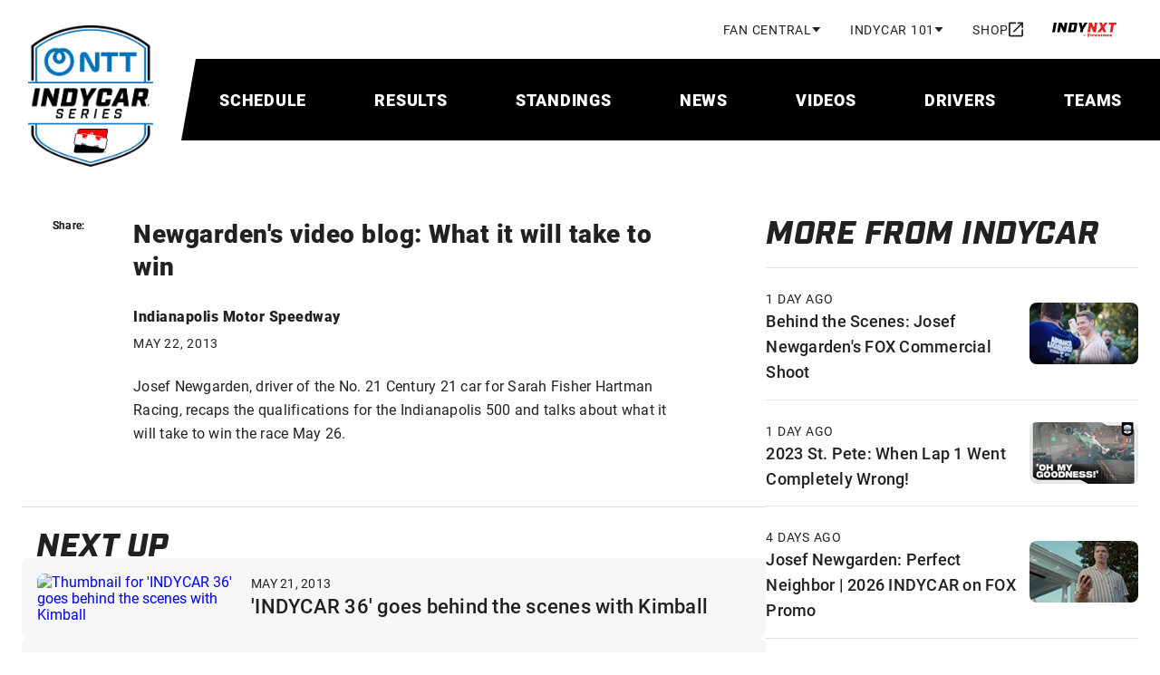

--- FILE ---
content_type: text/html; charset=utf-8
request_url: https://www.indycar.com/Videos/2013/05/5-22-Newgarden-blog-about-qualifications
body_size: 21470
content:

<!DOCTYPE html>
<html lang="en" xmlns="http://www.w3.org/1999/xhtml" prefix="og: http://ogp.me/ns#" xmlns:fb="http://ogp.me/ns/fb#">
<head>
    <meta charset="utf-8">
    <title>
        Newgarden&#39;s video blog: What it will take to win
    </title>

<meta name="description" content="Josef Newgarden, driver of the No. 21 Century 21 car for Sarah Fisher Hartman Racing, recaps the qualifications for the Indianapolis 500 and talks about what it will take to win the race May 26.">
<meta name="keywords" content="">
<meta property="og:title" content="Newgarden&#39;s video blog: What it will take to win" />
<meta property="og:type" content="website" />
<meta property="og:url" content="http://www.indycar.com/Videos/2013/05/5-22-Newgarden-blog-about-qualifications" />
<meta property="og:image" content="https://www.indycar.com/~/media/IndyCar/default-image" />
<meta property="og:site_name" content="IndyCar.com" />
<meta property="og:admins" content="371698759518520" />
<meta property="og:description" content="Josef Newgarden, driver of the No. 21 Century 21 car for Sarah Fisher Hartman Racing, recaps the qualifications for the Indianapolis 500 and talks about what it will take to win the race May 26." />
<meta property="twitter:card" content="summary_large_image" />
<meta property="twitter:site" content="@indycar" />

<link rel="canonical" href="http://www.indycar.com/Videos/2013/05/5-22-Newgarden-blog-about-qualifications" />

<meta name="SKYPE_TOOLBAR" content="SKYPE_TOOLBAR_PARSER_COMPATIBLE">
<meta property="fb:app_id" content="371698759518520" />
<meta property="fb:pages" content="52534855847">
<meta name="apple-itunes-app" content="app-id=606905722" />
<link rel="icon" href="/images/indycar/global/favicon.ico">

<meta name="viewport" content="width=device-width, initial-scale=1, maximum-scale=2, minimum-scale=1, user-scalable=yes">

<link rel="stylesheet"
      href="/styles/indycar/modules/swiper-bundle.min.css" />
<link rel="stylesheet"
      href="/styles/indycar/modules/dataTables.dataTables.css" />
<link rel="stylesheet"
      href="/styles/indycar/modules/fixedColumns.dataTables.css" />
    <link rel="stylesheet" href="https://use.typekit.net/bhw2nvy.css" />
    <link href="/styles/indycar/design-system.css" rel="stylesheet" />
</head>

<body>
    

<div class="svg-legend" aria-hidden="true">
    
<div class="svg-legend" aria-hidden="true">
    <svg focusable="false" xmlns="http://www.w3.org/2000/svg">
        <symbol id="icon-facebook" width="24" height="24" viewBox="0 0 24 24">
            <title>facebook</title>
            <path d="M22 12.5611C22 7.00451 17.5229 2.5 12 2.5C6.47715 2.5 2 7.00451 2 12.5611C2 17.5828 5.65684 21.7452 10.4375 22.5V15.4694H7.89844V12.5611H10.4375V10.3445C10.4375 7.82296 11.9305 6.43012 14.2146 6.43012C15.3088 6.43012 16.4531 6.62663 16.4531 6.62663V9.10261H15.1922C13.95 9.10261 13.5625 9.87822 13.5625 10.6739V12.5611H16.3359L15.8926 15.4694H13.5625V22.5C18.3432 21.7452 22 17.583 22 12.5611Z"
                  fill="currentColor" />
        </symbol>
        <symbol id="icon-instagram" width="24" height="24" viewBox="0 0 24 24">
            <title>instagram</title>
            <path d="M7.8584 2.56921C6.7944 2.61941 6.0676 2.78981 5.4326 3.03861C4.7752 3.29481 4.218 3.63841 3.6636 4.19501C3.1086 4.75201 2.7678 5.31021 2.5134 5.96821C2.2672 6.60481 2.1002 7.33201 2.0534 8.39661C2.0066 9.4634 1.996 9.8036 2.0012 12.5192C2.0064 15.2344 2.0184 15.5752 2.0692 16.6422C2.12 17.706 2.2898 18.4324 2.5386 19.0678C2.7952 19.7252 3.1384 20.2822 3.6952 20.8368C4.2518 21.3914 4.8104 21.732 5.4688 21.9866C6.1048 22.2326 6.8322 22.4 7.89659 22.4466C8.96319 22.4936 9.30379 22.504 12.0186 22.4988C14.7346 22.4936 15.0752 22.4816 16.1418 22.431C17.2058 22.3802 17.9318 22.2098 18.5676 21.9616C19.225 21.7044 19.7822 21.3618 20.3366 20.805C20.891 20.2484 21.2318 19.6898 21.4862 19.0314C21.7324 18.3954 21.9 17.668 21.9462 16.6042C21.9928 15.537 22.0038 15.196 21.9986 12.481C21.9934 9.7656 21.9812 9.4254 21.9306 8.35901C21.88 7.29441 21.7096 6.56821 21.4612 5.93261C21.2042 5.27521 20.8614 4.71861 20.3048 4.16361C19.7482 3.60921 19.1896 3.26781 18.5312 3.01401C17.8948 2.76781 17.1678 2.60001 16.1034 2.55401C15.037 2.50641 14.6966 2.49601 11.9808 2.50121C9.26559 2.50641 8.92519 2.51801 7.85859 2.56921M7.97519 20.6468C7.0002 20.6044 6.4708 20.4424 6.118 20.3066C5.6508 20.1258 5.3174 19.909 4.9664 19.5608C4.6162 19.2112 4.3988 18.8788 4.2164 18.4126C4.0794 18.0598 3.9144 17.531 3.8688 16.556C3.8192 15.502 3.8078 15.1858 3.803 12.5156C3.7978 9.8462 3.8076 9.5298 3.8536 8.47501C3.8954 7.50081 4.0584 6.97061 4.1938 6.61821C4.3746 6.15041 4.5906 5.81761 4.9396 5.46661C5.2892 5.11581 5.6216 4.89901 6.0882 4.71661C6.4408 4.57881 6.9694 4.41521 7.94399 4.36901C8.99859 4.31901 9.31459 4.30841 11.984 4.30321C14.654 4.29801 14.9704 4.30741 16.0252 4.35381C16.9994 4.39621 17.5296 4.55761 17.8818 4.69401C18.3494 4.87481 18.6828 5.09021 19.0334 5.43981C19.384 5.78941 19.6014 6.12121 19.7838 6.58881C19.9214 6.94041 20.0852 7.46981 20.1312 8.44401C20.1814 9.4986 20.1928 9.8148 20.1976 12.4844C20.2028 15.1546 20.193 15.4708 20.1468 16.525C20.1044 17.5 19.9426 18.0296 19.8066 18.3828C19.6258 18.8496 19.4096 19.183 19.0604 19.534C18.7112 19.8836 18.3788 20.1016 17.9118 20.284C17.56 20.4214 17.0306 20.5854 16.0566 20.6316C15.002 20.6812 14.686 20.6926 12.0156 20.6974C9.34619 20.7026 9.03019 20.6926 7.97539 20.6468M16.1272 7.15461C16.1284 7.81681 16.667 8.353 17.3292 8.35181C17.9918 8.35061 18.528 7.81241 18.527 7.15001C18.5256 6.48781 17.9872 5.95121 17.3246 5.95241C16.662 5.95361 16.1258 6.49221 16.127 7.15441M6.8654 12.5098C6.8708 15.3458 9.17419 17.6398 12.0096 17.6342C14.8452 17.6286 17.1404 15.326 17.135 12.49C17.1294 9.655 14.8258 7.35981 11.9898 7.36521C9.15439 7.37081 6.8598 9.6744 6.8654 12.5098ZM8.66659 12.5062C8.66339 10.6656 10.1532 9.1702 11.9934 9.167C13.834 9.1634 15.3296 10.6526 15.3332 12.4936C15.3368 14.3346 13.847 15.8296 12.006 15.8332C10.1656 15.8368 8.66999 14.3474 8.66659 12.5064"
                  fill="currentColor" />
        </symbol>
        <symbol id="icon-linkedin" width="24" height="24" viewBox="0 0 24 24">
            <title>linkedin</title>
            <path d="M21.4709 17.7331C21.1736 17.7331 20.9419 17.9674 20.9419 18.2682C20.9419 18.569 21.1736 18.8034 21.4709 18.8034C21.7683 18.8034 22 18.569 22 18.2682C22 17.9674 21.7683 17.7331 21.4709 17.7331ZM21.4709 18.7227C21.2186 18.7227 21.0217 18.5234 21.0217 18.2682C21.0217 18.013 21.2186 17.8138 21.4709 17.8138C21.7232 17.8138 21.9202 18.013 21.9202 18.2682C21.9202 18.5234 21.7232 18.7227 21.4709 18.7227ZM21.5868 18.3203C21.6615 18.2969 21.7065 18.2383 21.7065 18.1615C21.7065 18.0599 21.6383 17.9987 21.5237 17.9987H21.2663V18.5339H21.3577V18.3294H21.4735L21.6151 18.5339H21.7284L21.5791 18.3216L21.5868 18.319V18.3203ZM21.3577 18.2565V18.082H21.5083C21.5739 18.082 21.6113 18.112 21.6113 18.1654C21.6113 18.2227 21.5726 18.2565 21.5083 18.2565H21.3577ZM19.168 2.5H3.36835C2.61273 2.5 2 3.11979 2 3.88411V19.8659C2 20.6302 2.61273 21.25 3.36835 21.25H19.168C19.9237 21.25 20.5364 20.6302 20.5364 19.8659V3.88411C20.5364 3.11979 19.9237 2.5 19.168 2.5ZM7.52488 18.474H4.73798V9.51823H7.52488V18.4727V18.474ZM6.13207 8.27865C5.24516 8.27865 4.52558 7.59505 4.52558 6.66016C4.52558 5.72526 5.24516 5.04167 6.13207 5.04167C7.01899 5.04167 7.73856 5.72526 7.73856 6.66016C7.73856 7.59505 7.01899 8.27865 6.13207 8.27865ZM17.7997 18.4818H15.0128V13.5911C15.0128 12.1484 14.4065 11.7031 13.6239 11.7031C12.7975 11.7031 11.9865 12.332 11.9865 13.6276V18.4831H9.19959V9.52474H11.8796V10.7656H11.9157C12.1847 10.2148 13.127 9.27344 14.5648 9.27344C16.1198 9.27344 17.7997 10.207 17.7997 12.9414V18.4805V18.4818Z"
                  fill="currentColor" />
        </symbol>
        <symbol id="icon-threads" width="24" height="24" viewBox="0 0 24 24">
            <title>threads</title>
            <path d="M12.159 22.5H12.1529C9.09164 22.48 6.73829 21.496 5.15639 19.576C3.75094 17.866 3.02462 15.488 3 12.508V12.494C3.02462 9.512 3.75094 7.136 5.15844 5.426C6.73829 3.504 9.0937 2.52 12.1529 2.5H12.159H12.1652C14.5124 2.516 16.4759 3.104 18.0003 4.248C19.4345 5.324 20.444 6.856 21 8.804L19.256 9.278C18.3122 5.978 15.924 4.292 12.157 4.266C9.67024 4.284 7.78878 5.046 6.56594 6.53C5.42312 7.92 4.83221 9.928 4.80964 12.5C4.83221 15.072 5.42312 17.08 6.56799 18.47C7.79084 19.956 9.67229 20.718 12.159 20.734C14.4016 20.718 15.885 20.208 17.1181 19.03C18.5256 17.686 18.501 16.036 18.0496 15.032C17.7849 14.44 17.3027 13.948 16.6523 13.574C16.4882 14.7 16.1209 15.612 15.5547 16.3C14.7976 17.218 13.7245 17.72 12.3662 17.792C11.3383 17.846 10.3473 17.61 9.57996 17.124C8.67104 16.55 8.13963 15.674 8.08218 14.654C8.02679 13.662 8.43098 12.75 9.21885 12.086C9.97185 11.452 11.0305 11.08 12.2821 11.01C13.2034 10.96 14.0671 11 14.8632 11.128C14.7565 10.51 14.5431 10.018 14.2231 9.664C13.784 9.176 13.1049 8.928 12.2062 8.922C12.198 8.922 12.1898 8.922 12.1816 8.922C11.4594 8.922 10.4786 9.116 9.8549 10.022L8.35302 9.04C9.19013 7.828 10.5484 7.16 12.1816 7.16C12.1939 7.16 12.2062 7.16 12.2185 7.16C14.9494 7.176 16.5764 8.806 16.7385 11.65C16.8308 11.688 16.9232 11.728 17.0134 11.768C18.2876 12.352 19.2191 13.236 19.7094 14.326C20.3906 15.844 20.4542 18.318 18.3861 20.292C16.8042 21.8 14.8858 22.482 12.1652 22.5H12.159ZM13.0166 12.758C12.8094 12.758 12.6001 12.764 12.3847 12.776C10.8151 12.862 9.83643 13.564 9.89183 14.562C9.94928 15.608 11.1331 16.094 12.2719 16.034C13.3182 15.98 14.6806 15.582 14.9104 12.942C14.3318 12.82 13.6978 12.758 13.0166 12.758Z"
                  fill="currentColor" />
        </symbol>
        <symbol id="icon-tiktok" width="18" height="20" viewBox="0 0 18 20">
            <title>tiktok</title>
            <path fillRule="evenodd"
                  clipRule="evenodd"
                  d="M10.5355 0.872597H13.1113C13.3595 2.18262 14.1552 3.30671 15.2574 4.00902C15.2578 4.00947 15.2582 4.00992 15.2586 4.01037C16.0259 4.49908 16.9408 4.78421 17.9229 4.78421V5.54962L17.923 8.22207C16.0987 8.22207 14.4081 7.6517 13.0283 6.68372V13.6713C13.0283 17.161 10.1233 20 6.5525 20C5.17274 20 3.8932 19.5747 2.84143 18.853C2.84086 18.8524 2.8403 18.8517 2.83963 18.8512C1.17069 17.7052 0.0769653 15.811 0.0769653 13.6706C0.0769653 10.181 2.98191 7.34183 6.55272 7.34183C6.84899 7.34183 7.1394 7.36567 7.42532 7.40358V8.21814L7.4252 10.9144C7.14896 10.83 6.85697 10.7808 6.5525 10.7808C4.9218 10.7808 3.59514 12.0776 3.59514 13.6713C3.59514 14.7811 4.2394 15.7453 5.18073 16.2294C5.59115 16.4406 6.05737 16.5616 6.55238 16.5616C8.14551 16.5616 9.44507 15.3231 9.50423 13.78L9.50986 0H13.0281C13.0281 0.298064 13.0576 0.58938 13.1113 0.872597H10.5355Z"
                  fill="currentColor" />
        </symbol>
        <symbol id="icon-x" width="24" height="24" viewBox="0 0 24 24">
            <title>x</title>
            <path d="M13.6568 10.9686L20.9484 2.5H19.2205L12.8892 9.8532L7.83242 2.5H2L9.64687 13.6193L2 22.5H3.72798L10.414 14.7348L15.7544 22.5H21.5868L13.6564 10.9686H13.6568ZM11.2901 13.7173L10.5153 12.6101L4.35059 3.79968H7.00467L11.9797 10.9099L12.7544 12.0172L19.2213 21.2594H16.5673L11.2901 13.7177V13.7173Z" />
        </symbol>
        <symbol id="icon-youtube" width="24" height="24" viewBox="0 0 24 24">
            <title>youtube</title>
            <path d="M21.5835 6.68637C21.353 5.82532 20.6763 5.14867 19.8153 4.91818C18.2545 4.5 12 4.5 12 4.5C12 4.5 5.74547 4.5 4.18637 4.91818C3.32532 5.14867 2.64867 5.82532 2.41818 6.68637C2 8.24547 2 11.5003 2 11.5003C2 11.5003 2 14.7552 2.41818 16.3143C2.64867 17.1753 3.32532 17.852 4.18637 18.0825C5.74547 18.5007 12 18.5007 12 18.5007C12 18.5007 18.2545 18.5007 19.8136 18.0825C20.6747 17.852 21.3513 17.1753 21.5818 16.3143C22 14.7552 22 11.5003 22 11.5003C22 11.5003 22 8.24547 21.5818 6.68637H21.5835ZM9.99967 14.5V8.50066L15.1956 11.5003L9.99967 14.5Z"
                  fill="currentColor" />
        </symbol>
        <symbol id="icon-double-arrow-down"
                width="24"
                height="24"
                viewBox="0 0 24 24">
            <title>double-arrow-down</title>
            <path d="M12 19L6 13L7.4 11.6L12 16.175L16.6 11.6L18 13L12 19ZM12 13L6 7L7.4 5.6L12 10.175L16.6 5.6L18 7L12 13Z"
                  fill="currentColor" />
        </symbol>
        <symbol id="icon-double-arrow-right"
                width="24"
                height="24"
                viewBox="0 0 24 24">
            <title>double-arrow-right</title>
            <path d="M9.575 12L5 7.4L6.4 6L12.4 12L6.4 18L5 16.6L9.575 12ZM16.175 12L11.6 7.4L13 6L19 12L13 18L11.6 16.6L16.175 12Z"
                  fill="currentColor" />
        </symbol>
        <symbol id="icon-double-arrow-left"
                width="24"
                height="24"
                viewBox="0 0 24 24">
            <title>double-arrow-left</title>
            <path d="M9.575 12L5 7.4L6.4 6L12.4 12L6.4 18L5 16.6L9.575 12ZM16.175 12L11.6 7.4L13 6L19 12L13 18L11.6 16.6L16.175 12Z"
                  fill="currentColor" />
        </symbol>
        <symbol id="icon-external-link"
                width="16"
                height="17"
                viewBox="0 0 16 17">
            <path d="M1.77778 16.5C1.28889 16.5 0.87037 16.3259 0.522222 15.9778C0.174074 15.6296 0 15.2111 0 14.7222V2.27778C0 1.78889 0.174074 1.37037 0.522222 1.02222C0.87037 0.674074 1.28889 0.5 1.77778 0.5H8V2.27778H1.77778V14.7222H14.2222V8.5H16V14.7222C16 15.2111 15.8259 15.6296 15.4778 15.9778C15.1296 16.3259 14.7111 16.5 14.2222 16.5H1.77778ZM5.95556 11.7889L4.71111 10.5444L12.9778 2.27778H9.77778V0.5H16V6.72222H14.2222V3.52222L5.95556 11.7889Z"
                  fill="currentColor" />
        </symbol>
        <symbol id="icon-calendar" width="18" height="20" viewBox="0 0 18 20">
            <path d="M16 2H15V0H13V2H5V0H3V2H2C0.89 2 0 2.9 0 4V18C0 19.1 0.89 20 2 20H16C17.1 20 18 19.1 18 18V4C18 2.9 17.1 2 16 2ZM16 18H2V7H16V18ZM3.5 11C3.5 9.62 4.62 8.5 6 8.5C7.38 8.5 8.5 9.62 8.5 11C8.5 12.38 7.38 13.5 6 13.5C4.62 13.5 3.5 12.38 3.5 11Z"
                  fill="currentColor" />
        </symbol>

        <symbol id="icon-download" width="16" height="16" viewBox="0 0 16 16">
            <path d="M14 11V14H2V11H0V14C0 15.1 0.9 16 2 16H14C15.1 16 16 15.1 16 14V11H14ZM13 7L11.59 5.59L9 8.17V0H7V8.17L4.41 5.59L3 7L8 12L13 7Z"
                  fill="currentColor" />
        </symbol>
        <symbol id="icon-person" viewBox="0 0 20 20">
            <path fillRule="evenodd"
                  d="M10,0c-2.8,0-5,2.2-5,5s2.2,5,5,5,5-2.2,5-5S12.8,0,10,0ZM12.5,5c0-1.4-1.1-2.5-2.5-2.5s-2.5,1.1-2.5,2.5,1.1,2.5,2.5,2.5,2.5-1.1,2.5-2.5ZM17.5,16.3c-.2-.9-4.1-2.5-7.5-2.5s-7.2,1.6-7.5,2.5v1.2h15v-1.2ZM0,16.3c0-3.3,6.7-5,10-5s10,1.7,10,5v3.8H0v-3.8Z"
                  fill="currentColor" />
        </symbol>
        <symbol id="icon-search" viewBox="0 0 18 18">
            <path d="M11.7599 10.27L17.4899 16L15.9999 17.49L10.2699 11.76C9.19988 12.53 7.90988 13 6.49988 13C2.90988 13 -0.00012207 10.09 -0.00012207 6.5C-0.00012207 2.91 2.90988 0 6.49988 0C10.0899 0 12.9999 2.91 12.9999 6.5C12.9999 7.91 12.5299 9.2 11.7599 10.27ZM6.49988 2C4.00988 2 1.99988 4.01 1.99988 6.5C1.99988 8.99 4.00988 11 6.49988 11C8.98988 11 10.9999 8.99 10.9999 6.5C10.9999 4.01 8.98988 2 6.49988 2Z"
                  fill="currentColor" />
        </symbol>
        <symbol id="icon-chevron-up" viewBox="0 0 12 8">
            <path d="M6 2.8L1.4 7.4L0 6L6 0L12 6L10.6 7.4L6 2.8Z"
                  fill="currentColor" />
        </symbol>
        <symbol id="icon-chevron-left" viewBox="0 0 24 24">
            <path d="M15.705 7.41L14.295 6L8.295 12L14.295 18L15.705 16.59L11.125 12L15.705 7.41Z"
                  fill="currentColor" />
        </symbol>
        <symbol id="icon-chevron-right"
                width="14"
                height="14"
                viewBox="0 0 320 512">
            <path d="M310.6 233.4c12.5 12.5 12.5 32.8 0 45.3l-192 192c-12.5 12.5-32.8 12.5-45.3 0s-12.5-32.8 0-45.3L242.7 256 73.4 86.6c-12.5-12.5-12.5-32.8 0-45.3s32.8-12.5 45.3 0l192 192z"
                  fill="currentColor" />
        </symbol>
        <symbol id="icon-arrow-forward"
                width="24"
                height="24"
                viewBox="0 0 24 24">
            <path d="M12 4L10.59 5.41L16.17 11H4V13H16.17L10.59 18.59L12 20L20 12L12 4Z"
                  fill="currentColor" />
        </symbol>
        <symbol id="icon-arrow-right"
                width="16"
                height="16"
                viewBox="0 0 16 16">
            <path d="M8 0L6.59 1.41L12.17 7H0V9H12.17L6.59 14.59L8 16L16 8L8 0Z"
                  fill="currentColor" />
        </symbol>
        <symbol id="icon-news-article"
                width="22"
                height="22"
                viewBox="2 2 24 24">
            <path d="M4 21C3.45 21 2.97917 20.8042 2.5875 20.4125C2.19583 20.0208 2 19.55 2 19V5C2 4.45 2.19583 3.97917 2.5875 3.5875C2.97917 3.19583 3.45 3 4 3H20C20.55 3 21.0208 3.19583 21.4125 3.5875C21.8042 3.97917 22 4.45 22 5V19C22 19.55 21.8042 20.0208 21.4125 20.4125C21.0208 20.8042 20.55 21 20 21H4ZM4 19H20V5H4V19ZM6 17H18V15H6V17ZM6 13H10V7H6V13ZM12 13H18V11H12V13ZM12 9H18V7H12V9Z"
                  fill="currentColor" />
        </symbol>
        <symbol id="icon-video" width="18" height="16" viewBox="0 0 20 18">
            <path d="M2 18C1.45 18 0.979167 17.8042 0.5875 17.4125C0.195833 17.0208 0 16.55 0 16V2C0 1.45 0.195833 0.979167 0.5875 0.5875C0.979167 0.195833 1.45 0 2 0H18C18.55 0 19.0208 0.195833 19.4125 0.5875C19.8042 0.979167 20 1.45 20 2V16C20 16.55 19.8042 17.0208 19.4125 17.4125C19.0208 17.8042 18.55 18 18 18H2ZM2 16H18V2H2V16Z"
                  fill="currentColor" />
            <path d="M8 12V6L13 9L8 12Z" fill="currentColor" />
        </symbol>
        <symbol id="icon-play" width="40" height="40" viewBox="0 0 24 24">
            <path d="M8 19V5L19 12L8 19Z" fill="currentColor" />
        </symbol>
        <symbol id="icon-play-small" width="20" height="20" viewBox="0 0 24 24">
            <path d="M8 19V5L19 12L8 19Z" fill="currentColor" />
        </symbol>

        <symbol id="icon-helmet" viewBox="0 0 23 22">
            <path d="M14.8335 18C16.5002 18 17.9168 17.4167 19.0835 16.25C20.2502 15.0833 20.8335 13.6667 20.8335 12C20.8335 10.3167 20.221 8.89583 18.996 7.7375C17.771 6.57917 16.3002 6 14.5835 6C13.7835 6 13.0085 6.09167 12.2585 6.275C11.5085 6.45833 10.7835 6.73333 10.0835 7.1L12.5835 8.1C13.2668 8.38333 13.8127 8.82083 14.221 9.4125C14.6293 10.0042 14.8335 10.6667 14.8335 11.4C14.8335 12.4 14.4877 13.25 13.796 13.95C13.1043 14.65 12.2668 15 11.2835 15H4.8835C4.85016 15.4 4.8335 15.8542 4.8335 16.3625V18H14.8335ZM5.2335 13H11.2335C11.6835 13 12.0627 12.8458 12.371 12.5375C12.6793 12.2292 12.8335 11.85 12.8335 11.4C12.8335 11.0833 12.746 10.7958 12.571 10.5375C12.396 10.2792 12.1502 10.0833 11.8335 9.95L8.1335 8.45C7.4335 9.06667 6.83766 9.76667 6.346 10.55C5.85433 11.3333 5.4835 12.15 5.2335 13ZM14.8335 20H4.8335C4.2835 20 3.81266 19.8042 3.421 19.4125C3.02933 19.0208 2.8335 18.55 2.8335 18V15.75C2.8335 14.1167 3.14183 12.5875 3.7585 11.1625C4.37516 9.7375 5.21266 8.49583 6.271 7.4375C7.32933 6.37917 8.57516 5.54167 10.0085 4.925C11.4418 4.30833 12.9668 4 14.5835 4C15.7168 4 16.7835 4.20833 17.7835 4.625C18.7835 5.04167 19.6585 5.6125 20.4085 6.3375C21.1585 7.0625 21.7502 7.90833 22.1835 8.875C22.6168 9.84167 22.8335 10.8833 22.8335 12C22.8335 13.1 22.6252 14.1375 22.2085 15.1125C21.7918 16.0875 21.221 16.9375 20.496 17.6625C19.771 18.3875 18.921 18.9583 17.946 19.375C16.971 19.7917 15.9335 20 14.8335 20Z"
                  fill="currentColor" />
        </symbol>
        <symbol id="icon-binoculars" viewBox="0 0 24 24">
            <path d="M4.75 3.64286C4.75 2.83694 5.40571 2 6.375 2H8.875C9.36657 2 9.76713 2.24199 10.0217 2.50381C10.278 2.76741 10.5 3.16674 10.5 3.64286V13.382L9.24744 19.8238C9.1904 21.0414 8.18726 22 7 22H3.25C1.96822 22 1 20.963 1 19.7143V17.9351L1.00026 17.9238C1.06292 15.1521 1.71045 13.5097 2.33113 12.1116C2.37599 12.0105 2.42025 11.9116 2.46376 11.8143C3.00436 10.6057 3.42944 9.65535 3.46115 8.12218L3.46153 8.10396L3.46257 8.08576C3.50875 7.27819 3.99387 6.46796 4.75 6.08502V3.64286ZM13.5 3.64286C13.5 2.83694 14.1557 2 15.125 2H17.625C18.1166 2 18.5171 2.24199 18.7717 2.50382C19.028 2.76741 19.25 3.16674 19.25 3.64286V6.10531C19.9837 6.49604 20.453 7.29218 20.4984 8.08576L20.4994 8.10396L20.4998 8.12218C20.5317 9.66263 20.9608 10.6152 21.5085 11.8309C21.5496 11.9219 21.5912 12.0144 21.6334 12.1088C22.2582 13.5045 22.916 15.1455 22.9995 17.9163L23 17.9314V19.7143C23 20.9835 21.9726 22 20.75 22H17C15.7557 22 14.8069 21.0228 14.7525 19.8233L13.5 13.382V3.64286ZM11 13.2857V6.85714H13V13.2857H11Z"
                  fill="currentColor" />
        </symbol>
        <symbol id="icon-list" viewBox="0 0 25 24">
            <path d="M3.6665 22V20.5H6.1665V19.75H4.6665V18.25H6.1665V17.5H3.6665V16H6.6665C6.94984 16 7.18734 16.0958 7.379 16.2875C7.57067 16.4792 7.6665 16.7167 7.6665 17V18C7.6665 18.2833 7.57067 18.5208 7.379 18.7125C7.18734 18.9042 6.94984 19 6.6665 19C6.94984 19 7.18734 19.0958 7.379 19.2875C7.57067 19.4792 7.6665 19.7167 7.6665 20V21C7.6665 21.2833 7.57067 21.5208 7.379 21.7125C7.18734 21.9042 6.94984 22 6.6665 22H3.6665ZM3.6665 15V12.25C3.6665 11.9667 3.76234 11.7292 3.954 11.5375C4.14567 11.3458 4.38317 11.25 4.6665 11.25H6.1665V10.5H3.6665V9H6.6665C6.94984 9 7.18734 9.09583 7.379 9.2875C7.57067 9.47917 7.6665 9.71667 7.6665 10V11.75C7.6665 12.0333 7.57067 12.2708 7.379 12.4625C7.18734 12.6542 6.94984 12.75 6.6665 12.75H5.1665V13.5H7.6665V15H3.6665ZM5.1665 8V3.5H3.6665V2H6.6665V8H5.1665ZM9.6665 19V17H21.6665V19H9.6665ZM9.6665 13V11H21.6665V13H9.6665ZM9.6665 7V5H21.6665V7H9.6665Z"
                  fill="currentColor" />
        </symbol>
        <symbol id="icon-document-list" viewBox="0 0 24 24">
            <path d="M8 17C8.28333 17 8.52083 16.9042 8.7125 16.7125C8.90417 16.5208 9 16.2833 9 16C9 15.7167 8.90417 15.4792 8.7125 15.2875C8.52083 15.0958 8.28333 15 8 15C7.71667 15 7.47917 15.0958 7.2875 15.2875C7.09583 15.4792 7 15.7167 7 16C7 16.2833 7.09583 16.5208 7.2875 16.7125C7.47917 16.9042 7.71667 17 8 17ZM8 13C8.28333 13 8.52083 12.9042 8.7125 12.7125C8.90417 12.5208 9 12.2833 9 12C9 11.7167 8.90417 11.4792 8.7125 11.2875C8.52083 11.0958 8.28333 11 8 11C7.71667 11 7.47917 11.0958 7.2875 11.2875C7.09583 11.4792 7 11.7167 7 12C7 12.2833 7.09583 12.5208 7.2875 12.7125C7.47917 12.9042 7.71667 13 8 13ZM8 9C8.28333 9 8.52083 8.90417 8.7125 8.7125C8.90417 8.52083 9 8.28333 9 8C9 7.71667 8.90417 7.47917 8.7125 7.2875C8.52083 7.09583 8.28333 7 8 7C7.71667 7 7.47917 7.09583 7.2875 7.2875C7.09583 7.47917 7 7.71667 7 8C7 8.28333 7.09583 8.52083 7.2875 8.7125C7.47917 8.90417 7.71667 9 8 9ZM11 17H17V15H11V17ZM11 13H17V11H11V13ZM11 9H17V7H11V9ZM5 21C4.45 21 3.97917 20.8042 3.5875 20.4125C3.19583 20.0208 3 19.55 3 19V5C3 4.45 3.19583 3.97917 3.5875 3.5875C3.97917 3.19583 4.45 3 5 3H19C19.55 3 20.0208 3.19583 20.4125 3.5875C20.8042 3.97917 21 4.45 21 5V19C21 19.55 20.8042 20.0208 20.4125 20.4125C20.0208 20.8042 19.55 21 19 21H5ZM5 19H19V5H5V19Z"
                  fill="currentColor" />
        </symbol>
        <symbol id="icon-steering-wheel" viewBox="0 0 25 24">
            <path d="M12.5 22C18.0228 22 22.5 17.5228 22.5 12C22.5 6.47715 18.0228 2 12.5 2C6.97715 2 2.5 6.47715 2.5 12C2.5 17.5228 6.97715 22 12.5 22ZM10.5505 9.71974L6.99974 7.66973C8.0865 6.29123 9.68038 5.33117 11.5 5.07089V9.17071C11.1489 9.29481 10.8278 9.48242 10.5505 9.71974ZM14.4495 9.71973C14.1722 9.48242 13.8511 9.29481 13.5 9.17071V5.07089C15.3196 5.33116 16.9135 6.29123 18.0003 7.66972L14.4495 9.71973ZM15.45 12.5485C15.4828 12.3707 15.5 12.1873 15.5 12C15.5 11.8127 15.4828 11.6293 15.45 11.4515L19.0016 9.40098C19.3231 10.2045 19.5 11.0816 19.5 12C19.5 12.9184 19.3231 13.7955 19.0016 14.599L15.45 12.5485ZM13.5 14.8293C13.8511 14.7052 14.1722 14.5176 14.4495 14.2803L18.0003 16.3303C16.9135 17.7088 15.3196 18.6688 13.5 18.9291V14.8293ZM10.5505 14.2803C10.8278 14.5176 11.1489 14.7052 11.5 14.8293V18.9291C9.68038 18.6688 8.08651 17.7088 6.99974 16.3303L10.5505 14.2803ZM9.55002 12.5485C9.51717 12.3706 9.5 12.1873 9.5 12C9.5 11.8127 9.51717 11.6294 9.55002 11.4515L5.99837 9.40099C5.67686 10.2046 5.5 11.0816 5.5 12C5.5 12.9184 5.67686 13.7955 5.99837 14.599L9.55002 12.5485Z"
                  fill="currentColor" />
        </symbol>
        <symbol id="icon-trophy" viewBox="0 0 25 24">
            <path d="M19.3335 5H17.3335V3H7.3335V5H5.3335C4.2335 5 3.3335 5.9 3.3335 7V8C3.3335 10.55 5.2535 12.63 7.7235 12.94C8.3535 14.44 9.7035 15.57 11.3335 15.9V19H7.3335V21H17.3335V19H13.3335V15.9C14.9635 15.57 16.3135 14.44 16.9435 12.94C19.4135 12.63 21.3335 10.55 21.3335 8V7C21.3335 5.9 20.4335 5 19.3335 5ZM5.3335 8V7H7.3335V10.82C6.1735 10.4 5.3335 9.3 5.3335 8ZM12.3335 14C10.6835 14 9.3335 12.65 9.3335 11V5H15.3335V11C15.3335 12.65 13.9835 14 12.3335 14ZM19.3335 8C19.3335 9.3 18.4935 10.4 17.3335 10.82V7H19.3335V8Z"
                  fill="currentColor" />
        </symbol>
        <symbol id="icon-broadcast" viewBox="0 0 25 24">
            <path d="M11.1665 22V13.725C10.8665 13.5417 10.6248 13.3042 10.4415 13.0125C10.2582 12.7208 10.1665 12.3833 10.1665 12C10.1665 11.45 10.3623 10.9792 10.754 10.5875C11.1457 10.1958 11.6165 10 12.1665 10C12.7165 10 13.1873 10.1958 13.579 10.5875C13.9707 10.9792 14.1665 11.45 14.1665 12C14.1665 12.3833 14.0748 12.725 13.8915 13.025C13.7082 13.325 13.4665 13.5583 13.1665 13.725V22H11.1665ZM5.2665 19.25C4.3165 18.3333 3.56234 17.2542 3.004 16.0125C2.44567 14.7708 2.1665 13.4333 2.1665 12C2.1665 10.6167 2.429 9.31667 2.954 8.1C3.479 6.88333 4.1915 5.825 5.0915 4.925C5.9915 4.025 7.04984 3.3125 8.2665 2.7875C9.48317 2.2625 10.7832 2 12.1665 2C13.5498 2 14.8498 2.2625 16.0665 2.7875C17.2832 3.3125 18.3415 4.025 19.2415 4.925C20.1415 5.825 20.854 6.88333 21.379 8.1C21.904 9.31667 22.1665 10.6167 22.1665 12C22.1665 13.4333 21.8873 14.775 21.329 16.025C20.7707 17.275 20.0165 18.35 19.0665 19.25L17.6665 17.85C18.4332 17.1167 19.0415 16.2458 19.4915 15.2375C19.9415 14.2292 20.1665 13.15 20.1665 12C20.1665 9.76667 19.3915 7.875 17.8415 6.325C16.2915 4.775 14.3998 4 12.1665 4C9.93317 4 8.0415 4.775 6.4915 6.325C4.9415 7.875 4.1665 9.76667 4.1665 12C4.1665 13.15 4.3915 14.225 4.8415 15.225C5.2915 16.225 5.90817 17.0917 6.6915 17.825L5.2665 19.25ZM8.0915 16.425C7.50817 15.875 7.0415 15.2208 6.6915 14.4625C6.3415 13.7042 6.1665 12.8833 6.1665 12C6.1665 10.3333 6.74984 8.91667 7.9165 7.75C9.08317 6.58333 10.4998 6 12.1665 6C13.8332 6 15.2498 6.58333 16.4165 7.75C17.5832 8.91667 18.1665 10.3333 18.1665 12C18.1665 12.8833 17.9915 13.7083 17.6415 14.475C17.2915 15.2417 16.8248 15.8917 16.2415 16.425L14.8165 15C15.2332 14.6167 15.5623 14.1667 15.804 13.65C16.0457 13.1333 16.1665 12.5833 16.1665 12C16.1665 10.9 15.7748 9.95833 14.9915 9.175C14.2082 8.39167 13.2665 8 12.1665 8C11.0665 8 10.1248 8.39167 9.3415 9.175C8.55817 9.95833 8.1665 10.9 8.1665 12C8.1665 12.6 8.28734 13.1542 8.529 13.6625C8.77067 14.1708 9.09984 14.6167 9.5165 15L8.0915 16.425Z"
                  fill="currentColor" />
        </symbol>
        <symbol id="icon-leaderboard" viewBox="0 0 24 24">
            <path d="M4 19H8V11H4V19ZM10 19H14V5H10V19ZM16 19H20V13H16V19ZM2 21V9H8V3H16V11H22V21H2Z"
                  fill="currentColor" />
        </symbol>
        <symbol id="icon-globe" viewBox="0 0 24 24">
            <path d="M12 22C10.6333 22 9.34167 21.7375 8.125 21.2125C6.90833 20.6875 5.84583 19.9708 4.9375 19.0625C4.02917 18.1542 3.3125 17.0917 2.7875 15.875C2.2625 14.6583 2 13.3667 2 12C2 10.6167 2.2625 9.32083 2.7875 8.1125C3.3125 6.90417 4.02917 5.84583 4.9375 4.9375C5.84583 4.02917 6.90833 3.3125 8.125 2.7875C9.34167 2.2625 10.6333 2 12 2C13.3833 2 14.6792 2.2625 15.8875 2.7875C17.0958 3.3125 18.1542 4.02917 19.0625 4.9375C19.9708 5.84583 20.6875 6.90417 21.2125 8.1125C21.7375 9.32083 22 10.6167 22 12C22 13.3667 21.7375 14.6583 21.2125 15.875C20.6875 17.0917 19.9708 18.1542 19.0625 19.0625C18.1542 19.9708 17.0958 20.6875 15.8875 21.2125C14.6792 21.7375 13.3833 22 12 22ZM12 19.95C12.4333 19.35 12.8083 18.725 13.125 18.075C13.4417 17.425 13.7 16.7333 13.9 16H10.1C10.3 16.7333 10.5583 17.425 10.875 18.075C11.1917 18.725 11.5667 19.35 12 19.95ZM9.4 19.55C9.1 19 8.8375 18.4292 8.6125 17.8375C8.3875 17.2458 8.2 16.6333 8.05 16H5.1C5.58333 16.8333 6.1875 17.5583 6.9125 18.175C7.6375 18.7917 8.46667 19.25 9.4 19.55ZM14.6 19.55C15.5333 19.25 16.3625 18.7917 17.0875 18.175C17.8125 17.5583 18.4167 16.8333 18.9 16H15.95C15.8 16.6333 15.6125 17.2458 15.3875 17.8375C15.1625 18.4292 14.9 19 14.6 19.55ZM4.25 14H7.65C7.6 13.6667 7.5625 13.3375 7.5375 13.0125C7.5125 12.6875 7.5 12.35 7.5 12C7.5 11.65 7.5125 11.3125 7.5375 10.9875C7.5625 10.6625 7.6 10.3333 7.65 10H4.25C4.16667 10.3333 4.10417 10.6625 4.0625 10.9875C4.02083 11.3125 4 11.65 4 12C4 12.35 4.02083 12.6875 4.0625 13.0125C4.10417 13.3375 4.16667 13.6667 4.25 14ZM9.65 14H14.35C14.4 13.6667 14.4375 13.3375 14.4625 13.0125C14.4875 12.6875 14.5 12.35 14.5 12C14.5 11.65 14.4875 11.3125 14.4625 10.9875C14.4375 10.6625 14.4 10.3333 14.35 10H9.65C9.6 10.3333 9.5625 10.6625 9.5375 10.9875C9.5125 11.3125 9.5 11.65 9.5 12C9.5 12.35 9.5125 12.6875 9.5375 13.0125C9.5625 13.3375 9.6 13.6667 9.65 14ZM16.35 14H19.75C19.8333 13.6667 19.8958 13.3375 19.9375 13.0125C19.9792 12.6875 20 12.35 20 12C20 11.65 19.9792 11.3125 19.9375 10.9875C19.8958 10.6625 19.8333 10.3333 19.75 10H16.35C16.4 10.3333 16.4375 10.6625 16.4625 10.9875C16.4875 11.3125 16.5 11.65 16.5 12C16.5 12.35 16.4875 12.6875 16.4625 13.0125C16.4375 13.3375 16.4 13.6667 16.35 14ZM15.95 8H18.9C18.4167 7.16667 17.8125 6.44167 17.0875 5.825C16.3625 5.20833 15.5333 4.75 14.6 4.45C14.9 5 15.1625 5.57083 15.3875 6.1625C15.6125 6.75417 15.8 7.36667 15.95 8ZM10.1 8H13.9C13.7 7.26667 13.4417 6.575 13.125 5.925C12.8083 5.275 12.4333 4.65 12 4.05C11.5667 4.65 11.1917 5.275 10.875 5.925C10.5583 6.575 10.3 7.26667 10.1 8ZM5.1 8H8.05C8.2 7.36667 8.3875 6.75417 8.6125 6.1625C8.8375 5.57083 9.1 5 9.4 4.45C8.46667 4.75 7.6375 5.20833 6.9125 5.825C6.1875 6.44167 5.58333 7.16667 5.1 8Z"
                  fill="currentColor" />
        </symbol>
        <symbol id="icon-map" viewBox="0 0 24 24">
            <path d="M15 21L9 18.9L4.35 20.7C4.01667 20.8333 3.70833 20.7958 3.425 20.5875C3.14167 20.3792 3 20.1 3 19.75V5.75C3 5.53333 3.0625 5.34167 3.1875 5.175C3.3125 5.00833 3.48333 4.88333 3.7 4.8L9 3L15 5.1L19.65 3.3C19.9833 3.16667 20.2917 3.20417 20.575 3.4125C20.8583 3.62083 21 3.9 21 4.25V18.25C21 18.4667 20.9375 18.6583 20.8125 18.825C20.6875 18.9917 20.5167 19.1167 20.3 19.2L15 21ZM14 18.55V6.85L10 5.45V17.15L14 18.55ZM16 18.55L19 17.55V5.7L16 6.85V18.55ZM5 18.3L8 17.15V5.45L5 6.45V18.3Z"
                  fill="currentColor" />
        </symbol>
        <symbol id="icon-laps" viewBox="0 0 24 24">
            <path d="M9 21L7.575 19.6L9.175 18H9C7.05 18 5.39583 17.3208 4.0375 15.9625C2.67917 14.6042 2 12.95 2 11C2 9.05 2.67917 7.39583 4.0375 6.0375C5.39583 4.67917 7.05 4 9 4H15C16.95 4 18.6042 4.67917 19.9625 6.0375C21.3208 7.39583 22 9.05 22 11C22 12.95 21.3208 14.6042 19.9625 15.9625C18.6042 17.3208 16.95 18 15 18V16C16.3833 16 17.5625 15.5125 18.5375 14.5375C19.5125 13.5625 20 12.3833 20 11C20 9.61667 19.5125 8.4375 18.5375 7.4625C17.5625 6.4875 16.3833 6 15 6H9C7.61667 6 6.4375 6.4875 5.4625 7.4625C4.4875 8.4375 4 9.61667 4 11C4 12.3833 4.4875 13.5708 5.4625 14.5625C6.4375 15.5542 7.61667 16.1 9 16.2H9.4L7.6 14.4L9 13L13 17L9 21Z"
                  fill="currentColor" />
        </symbol>
        <symbol id="icon-speed" viewBox="0 0 24 24">
            <path d="M12 22C10.6333 22 9.34167 21.7375 8.125 21.2125C6.90833 20.6875 5.84583 19.9708 4.9375 19.0625C4.02917 18.1542 3.3125 17.0917 2.7875 15.875C2.2625 14.6583 2 13.3667 2 12C2 10.6167 2.2625 9.32083 2.7875 8.1125C3.3125 6.90417 4.02917 5.84583 4.9375 4.9375C5.84583 4.02917 6.90833 3.3125 8.125 2.7875C9.34167 2.2625 10.6333 2 12 2C13.3833 2 14.6792 2.2625 15.8875 2.7875C17.0958 3.3125 18.1542 4.02917 19.0625 4.9375C19.9708 5.84583 20.6875 6.90417 21.2125 8.1125C21.7375 9.32083 22 10.6167 22 12C22 13.3667 21.7375 14.6583 21.2125 15.875C20.6875 17.0917 19.9708 18.1542 19.0625 19.0625C18.1542 19.9708 17.0958 20.6875 15.8875 21.2125C14.6792 21.7375 13.3833 22 12 22ZM12 16C13 16 13.975 16.1458 14.925 16.4375C15.875 16.7292 16.7667 17.15 17.6 17.7C18.3667 16.9333 18.9583 16.0625 19.375 15.0875C19.7917 14.1125 20 13.0833 20 12C20 9.76667 19.225 7.875 17.675 6.325C16.125 4.775 14.2333 4 12 4C9.76667 4 7.875 4.775 6.325 6.325C4.775 7.875 4 9.76667 4 12C4 13.0833 4.20417 14.1167 4.6125 15.1C5.02083 16.0833 5.61667 16.95 6.4 17.7C7.23333 17.15 8.125 16.7292 9.075 16.4375C10.025 16.1458 11 16 12 16ZM12 18C11.3167 18 10.65 18.0833 10 18.25C9.35 18.4167 8.73333 18.6667 8.15 19C8.73333 19.3333 9.35 19.5833 10 19.75C10.65 19.9167 11.3167 20 12 20C12.6833 20 13.35 19.9167 14 19.75C14.65 19.5833 15.2667 19.3333 15.85 19C15.2667 18.6667 14.65 18.4167 14 18.25C13.35 18.0833 12.6833 18 12 18ZM7 11C7.28333 11 7.52083 10.9042 7.7125 10.7125C7.90417 10.5208 8 10.2833 8 10C8 9.71667 7.90417 9.47917 7.7125 9.2875C7.52083 9.09583 7.28333 9 7 9C6.71667 9 6.47917 9.09583 6.2875 9.2875C6.09583 9.47917 6 9.71667 6 10C6 10.2833 6.09583 10.5208 6.2875 10.7125C6.47917 10.9042 6.71667 11 7 11ZM10 8C10.2833 8 10.5208 7.90417 10.7125 7.7125C10.9042 7.52083 11 7.28333 11 7C11 6.71667 10.9042 6.47917 10.7125 6.2875C10.5208 6.09583 10.2833 6 10 6C9.71667 6 9.47917 6.09583 9.2875 6.2875C9.09583 6.47917 9 6.71667 9 7C9 7.28333 9.09583 7.52083 9.2875 7.7125C9.47917 7.90417 9.71667 8 10 8ZM17 11C17.2833 11 17.5208 10.9042 17.7125 10.7125C17.9042 10.5208 18 10.2833 18 10C18 9.71667 17.9042 9.47917 17.7125 9.2875C17.5208 9.09583 17.2833 9 17 9C16.7167 9 16.4792 9.09583 16.2875 9.2875C16.0958 9.47917 16 9.71667 16 10C16 10.2833 16.0958 10.5208 16.2875 10.7125C16.4792 10.9042 16.7167 11 17 11ZM12 14C12.55 14 13.0208 13.8042 13.4125 13.4125C13.8042 13.0208 14 12.55 14 12C14 11.7833 13.9667 11.5708 13.9 11.3625C13.8333 11.1542 13.7333 10.9667 13.6 10.8L15.35 6.45L13.475 5.625L11.75 10C11.25 10.0833 10.8333 10.3125 10.5 10.6875C10.1667 11.0625 10 11.5 10 12C10 12.55 10.1958 13.0208 10.5875 13.4125C10.9792 13.8042 11.45 14 12 14Z"
                  fill="currentColor" />
        </symbol>
        <symbol id="icon-close" viewBox="0 0 14 14">
            <path d="M14 1.41L12.59 0L7 5.59L1.41 0L0 1.41L5.59 7L0 12.59L1.41 14L7 8.41L12.59 14L14 12.59L8.41 7L14 1.41Z"
                  fill="currentColor" />
        </symbol>
        <symbol id="icon-bell"
                xmlns="http://www.w3.org/2000/svg"
                viewBox="0 0 16 20">
            <path d="M0 17V15H2V8C2 6.61667 2.41667 5.3875 3.25 4.3125C4.08333 3.2375 5.16667 2.53333 6.5 2.2V1.5C6.5 1.08333 6.64583 0.729167 6.9375 0.4375C7.22917 0.145833 7.58333 0 8 0C8.41667 0 8.77083 0.145833 9.0625 0.4375C9.35417 0.729167 9.5 1.08333 9.5 1.5V2.2C10.8333 2.53333 11.9167 3.2375 12.75 4.3125C13.5833 5.3875 14 6.61667 14 8V15H16V17H0ZM8 20C7.45 20 6.97917 19.8042 6.5875 19.4125C6.19583 19.0208 6 18.55 6 18H10C10 18.55 9.80417 19.0208 9.4125 19.4125C9.02083 19.8042 8.55 20 8 20ZM4 15H12V8C12 6.9 11.6083 5.95833 10.825 5.175C10.0417 4.39167 9.1 4 8 4C6.9 4 5.95833 4.39167 5.175 5.175C4.39167 5.95833 4 6.9 4 8V15Z"
                  fill="currentColor" />
        </symbol>
    </svg>
</div>
</div>
<div class="overlay nav-overlay"></div>
<div class="loading-overlay"></div>
<header class="site-header desktop" role="banner" aria-label="Site Header">
    <a href="#skip-to-content-target" id="skip-to-content" class="visually-hidden focusable">Skip to Main Content</a>
    <div class="desktop-nav-wrapper">
        <div class="logo">
            <a href="/">
                <img src="/-/media/IndyCar/Logos/INDYCAR-Dark.png"
                     alt="NTT INDYCAR SERIES" />
            </a>
        </div>
        <div class="navbars">
            
<nav id="secondary-nav" class="secondary-nav" aria-label="Secondary Links">
    <ul class="secondary-links">
                <li class="dropdown-fan-central"
                    >
                    <a href="#" target=""
                       class="btn btn-secondary nav-link secondary-dropdown fan-central"
                       id="fan-central-menu"
                       aria-expanded="false">
Fan Central                    </a>
                        <div class="dropdown-content" role="menu">
                                <a href="/how-to-follow" target="" role="menuitem" class="btn btn-secondary">
                                    How to Follow
                                </a>
                                <a href="/mobile-app" target="" role="menuitem" class="btn btn-secondary">
                                    INDYCAR App
                                </a>
                                <a href="/Radio" target="" role="menuitem" class="btn btn-secondary">
                                    INDYCAR Radio
                                </a>
                                <a href="/Photos" target="" role="menuitem" class="btn btn-secondary">
                                    Photo Galleries
                                </a>
                                <a href="/fantasy" target="" role="menuitem" class="btn btn-secondary">
                                    Fantasy Racing
                                </a>
                                <a href="https://chromewebstore.google.com/detail/indycar-insider-powered-b/glcjkdbfgelmidmlcckhhfiephgapckn" target="_blank" role="menuitem" class="btn btn-secondary">
                                    Chrome Web Extension
                                </a>
                                <a href="https://indycarnation.indycar.com" target="" role="menuitem" class="btn btn-secondary">
                                    INDYCAR Nation
                                </a>
                        </div>
                </li>
                <li class="dropdown-indycar-101"
                    >
                    <a href="#" target=""
                       class="btn btn-secondary nav-link secondary-dropdown indycar-101"
                       id="indycar-101-menu"
                       aria-expanded="false">
INDYCAR 101                    </a>
                        <div class="dropdown-content" role="menu">
                                <a href="/Fan-Info/INDYCAR-101" target="" role="menuitem" class="btn btn-secondary">
                                    INDYCAR 101 Home
                                </a>
                                <a href="/Fan-Info/INDYCAR-101/Understanding-The-Sport" target="" role="menuitem" class="btn btn-secondary">
                                    Understand the Sport
                                </a>
                                <a href="/Fan-Info/INDYCAR-101/Car-Technology" target="" role="menuitem" class="btn btn-secondary">
                                    Car Technology
                                </a>
                                <a href="/Fan-Info/INDYCAR-101/Safety-And-Technology" target="" role="menuitem" class="btn btn-secondary">
                                    On-Track Safety
                                </a>
                                <a href="/Fan-Info/INDYCAR-101/On-Track-Competition" target="" role="menuitem" class="btn btn-secondary">
                                    Competition Guide
                                </a>
                                <a href="/Fan-Info/INDYCAR-101/Awards" target="" role="menuitem" class="btn btn-secondary">
                                    Awards
                                </a>
                                <a href="https://epaddock.indycar.com/docs/default-source/rules-regulations-and-policies/indycar-rulebook.pdf" target="_blank" role="menuitem" class="btn btn-secondary">
                                    Official Rulebook
                                </a>
                        </div>
                </li>
                <li class=""
                    >
                    <a href="https://shop.indycar.com" target="_blank"
                       class="btn btn-secondary nav-link  shop"
                       id="shop-menu"
                       aria-expanded="false">
Shop                                <svg aria-hidden="true" height="17" width="16">
                                    <use xlink:href="#icon-external-link"></use>
                                </svg>
                    </a>
                </li>
                <li class=""
                    >
                    <a href="https://www.indynxt.com" target="_blank"
                       class="btn btn-secondary nav-link  indy-nxt"
                       id="indy-nxt-menu"
                       aria-expanded="false">
                            <img src="/-/media/IndyCar/Logos/INDY-NXT-Dark-Horizontal.png" alt="INDY NXT Horizontal Logo" class="logo-img" />
                    </a>
                </li>
    </ul>
    
</nav>
            <nav class="primary-nav" aria-label="Main Links">
    <ul role="menubar">
                <li class="dropdown-schedule" role="presentation">
                    <a href="/Schedule" target=""
                       class="nav-link megamenu-link"
                       role="menuitem"
                       id="main-link-desktop-schedule"
                       aria-controls=schedule-megamenu
                       aria-haspopup="true"
                       aria-expanded="false">
                        <span>Schedule</span>
                    </a>
                </li>
                <li class="dropdown-results" role="presentation">
                    <a href="/Results" target=""
                       class="nav-link dropdown"
                       role="menuitem"
                       id="main-link-desktop-results"
                       
                       aria-haspopup="true"
                       aria-expanded="false">
                        <span>Results</span>
                    </a>
                        <div class="dropdown-content" role="menu">
                                <a href="/Results" target="" role="menuitem">
                                    Results By Race
                                </a>
                                <a href="/Results?type=driver" target="" role="menuitem">
                                    Results By Driver
                                </a>
                                <a href="/Results?type=season" target="" role="menuitem">
                                    Results By Season
                                </a>
                        </div>
                </li>
                <li class="dropdown-standings" role="presentation">
                    <a href="/Standings" target=""
                       class="nav-link dropdown"
                       role="menuitem"
                       id="main-link-desktop-standings"
                       
                       aria-haspopup="true"
                       aria-expanded="false">
                        <span>Standings</span>
                    </a>
                        <div class="dropdown-content" role="menu">
                                <a href="/Standings" target="" role="menuitem">
                                    Championship
                                </a>
                                <a href="/Standings?standings=P1Award" target="" role="menuitem">
                                    NTT P1 Award
                                </a>
                                <a href="/Standings?standings=Rookies" target="" role="menuitem">
                                    Rookie of the Year
                                </a>
                                <a href="/Standings?standings=FirestonePitStopPerformanceAward" target="" role="menuitem">
                                    Firestone Pit Stop Performance
                                </a>
                                <a href="/Standings?standings=EngineManufacturer" target="" role="menuitem">
                                    Engine Manufacturer
                                </a>
                        </div>
                </li>
                <li class="" role="presentation">
                    <a href="/News" target=""
                       class="nav-link "
                       role="menuitem"
                       id="main-link-desktop-news"
                       
                       aria-haspopup="false"
                       aria-expanded="false">
                        <span>News</span>
                    </a>
                </li>
                <li class="" role="presentation">
                    <a href="/Videos" target=""
                       class="nav-link "
                       role="menuitem"
                       id="main-link-desktop-videos"
                       
                       aria-haspopup="false"
                       aria-expanded="false">
                        <span>Videos</span>
                    </a>
                </li>
                <li class="" role="presentation">
                    <a href="/Drivers" target=""
                       class="nav-link "
                       role="menuitem"
                       id="main-link-desktop-drivers"
                       
                       aria-haspopup="false"
                       aria-expanded="false">
                        <span>Drivers</span>
                    </a>
                </li>
                <li class="" role="presentation">
                    <a href="/Teams" target=""
                       class="nav-link "
                       role="menuitem"
                       id="main-link-desktop-teams"
                       
                       aria-haspopup="false"
                       aria-expanded="false">
                        <span>Teams</span>
                    </a>
                </li>
    </ul>
</nav>
                <div class="tertiary-nav-wrapper desktop-only">
                    
                </div>
        </div>
    </div>
    

<div class="megamenu">
    <div class="megamenu-top-accent"></div>
        <div class="megamenu-content" id="schedule-megamenu" aria-labelledby="main-link-desktop-schedule" role="menu" aria-hidden="true" inert="">
            <div class="megamenu-left">
                <ul>
                                <li>
                                    <a href="/Schedule"
                                       target="" role="menuitem">
                                        2026 Schedule
                                    </a>
                                </li>
                                <li>
                                    <a href="/how-to-follow"
                                       target="" role="menuitem">
                                        How to Follow
                                    </a>
                                </li>
                                <li>
                                    <a href="https://indycar.ecal.com/"
                                       target="_blank" role="menuitem">
                                            <svg aria-hidden="true" height="20" width="18" class="icon-left">
                                                <use xlink:href="#icon-calendar"></use>
                                            </svg>
                                        Add to Calendar
                                    </a>
                                </li>
                                <li>
                                    <a href="/-/media/Files/Current-Schedule.pdf"
                                       target="_blank" role="menuitem">
                                            <svg aria-hidden="true" height="16" width="16" class="icon-left">
                                                <use xlink:href="#icon-download"></use>
                                            </svg>
                                        Download 2026 Schedule
                                    </a>
                                </li>
                                <li>
                                    <a href="https://www.indynxt.com/schedule"
                                       target="_blank" role="menuitem">
                                            <svg aria-hidden="true" height="17" width="16" class="icon-left">
                                                <use xlink:href="#icon-external-link"></use>
                                            </svg>
                                        INDY NXT Schedule
                                    </a>
                                </li>
                </ul>
            </div>
            


<div class="megamenu-right schedule-preseason">
    <div class="megamenu-right-inner">
        <div>
            <p class="megamenu-header">Next Race</p>
            <div class="mm-card-wrapper mm-one-small-card">
                


<div class="event-card event-card-small event-card-upcoming event-card-collapsed">
    <div class="event-card-background" style="background: linear-gradient(265deg, #EC6130 0%, #E78733 25%, #EEAD4F 50%, #4E9CA1 75%, #377E81 100%);">
    </div>
    <button class="event-card-expand-collapse-header-button">
        <div class="event-card-header-elements">
            <div class="event-card-header-date">Mar 1</div>
                <div class="event-card-header-divider-container">
                    <div class="event-card-header-divider-line"></div>
                </div>
                <div class="event-card-header-time">12:00 PM ET</div>
                <div class="event-card-header-divider-container">
                    <div class="event-card-header-divider-line"></div>
                </div>
                <div class="event-card-header-network">
                        <img src="/-/media/IndyCar/Logos/Networks/FOX-Pos.png" alt="Fox" loading="lazy" />
                </div>
        </div>
            <div class="event-card-header-chevron-container">
                <div class="event-card-header-chevron">
                    <svg width="12" height="8" aria-hidden="true">
                        <use xlink:href="#icon-chevron-up"></use>
                    </svg>
                </div>
            </div>
    </button>
    <div class="event-card-container">
        <a href="/Schedule/2026/St-Petersburg" class="event-card-link">
            <div class="event-card-link-left">
                <div class="event-card-top">
                    <div class="event-card-title-container">
                        <div class="event-card-title-image-container">
                            <img src="/-/media/IndyCar/Schedules/EventLogos/2026/StPetersburg2026.png?w=100" alt="Logo for the 2026 Firestone Grand Prix of St. Petersburg" loading="lazy" />
                        </div>
                        <h3 class="event-card-title">Firestone Grand Prix of St. Petersburg</h3>
                    </div>
                </div>
                <div class="event-card-bottom">
                    <div class="event-card-track-details-container event-card-track-details-container-top">
                        <div class="event-card-track-details">
                            <div class="event-card-track-name">Streets of St. Petersburg</div>
                            <div class="event-card-track-location">St. Petersburg, Florida</div>
                            
                            
                        </div>
                        <div class="event-card-track-map-container">
                                <img src="/-/media/IndyCar/Schedules/TrackOutlines/Black/StPetersburg.png?w=100" alt="" loading="lazy" />
                        </div>
                    </div>
                    <div class="event-card-banner-image-container">

                        <img src="/-/media/IndyCar/Schedules/EventScenesWide/NICS/StPetersburg.jpg?w=800" alt="Streets of St. Petersburg" loading="lazy" />
                        <div class="event-card-banner-image-gradient-bar" style="background: linear-gradient(90deg, #EC6130 0%, #E78733 25%, #EEAD4F 50%, #4E9CA1 75%, #377E81 100%);"></div>
                        <div class="event-card-banner-image-gradient-bar">
                        </div>
                        <div class="event-card-banner-image-overlay"></div>
                    </div>

                        <div class="event-card-winner-container event-card-past-winner-container">
                                    <div class="event-card-winner-year">2025 Winner</div>
                                    <div class="event-card-winner-divider-container">
                                        <div class="event-card-winner-divider-line"></div>
                                    </div>
                                    <div class="event-card-winner-name">Alex Palou</div>
                        </div>
                </div>
            </div>
        </a>
        <div class="event-card-bottom-container">
            <div class="event-card-bottom-links">
            <a href="https://gpstpete.com/buy-tickets/ticket-options" class="event-card-bottom-buy-tickets-link" target="_blank">

                    <div>Buy Tickets</div>
                    <svg width="16" height="17" aria-hidden="true">
                        <use xlink:href="#icon-external-link"></use>
                    </svg>
            </a>
                        <div class="event-card-bottom-links-divider-container">
                            <div class="event-card-bottom-links-divider-line"></div>
                        </div>
                        <a href="/Schedule/2026/St-Petersburg" class="event-card-bottom-event-details-link">
                            <div>Event Details</div>
                            <svg width="24" height="24" aria-hidden="true">
                                <use xlink:href="#icon-arrow-forward"></use>
                            </svg>
                        </a>
            </div>
        </div>
    </div>
</div>

            </div>
        </div>
        <div>
            <p class="megamenu-header">Upcoming Races</p>
            <div class="mm-card-wrapper mm-one-small-card">
                


<div class="event-card event-card-small event-card-upcoming event-card-collapsed">
    <div class="event-card-background" style="background: linear-gradient(265deg, #FDF1DB 0%, #FEC7A9 25%, #E9742F 50%, #3D6406 75%, #60555B 100%);">
    </div>
    <button class="event-card-expand-collapse-header-button">
        <div class="event-card-header-elements">
            <div class="event-card-header-date">Mar 7</div>
                <div class="event-card-header-divider-container">
                    <div class="event-card-header-divider-line"></div>
                </div>
                <div class="event-card-header-time">3:00 PM ET</div>
                <div class="event-card-header-divider-container">
                    <div class="event-card-header-divider-line"></div>
                </div>
                <div class="event-card-header-network">
                        <img src="/-/media/IndyCar/Logos/Networks/FOX-Pos.png" alt="Fox" loading="lazy" />
                </div>
        </div>
            <div class="event-card-header-chevron-container">
                <div class="event-card-header-chevron">
                    <svg width="12" height="8" aria-hidden="true">
                        <use xlink:href="#icon-chevron-up"></use>
                    </svg>
                </div>
            </div>
    </button>
    <div class="event-card-container">
        <a href="/Schedule/2026/Phoenix" class="event-card-link">
            <div class="event-card-link-left">
                <div class="event-card-top">
                    <div class="event-card-title-container">
                        <div class="event-card-title-image-container">
                            <img src="/-/media/IndyCar/Schedules/EventLogos/2026/Phoenix2026.png?w=100" alt="Logo for the 2026 Good Ranchers 250 at Phoenix Raceway" loading="lazy" />
                        </div>
                        <h3 class="event-card-title">Good Ranchers 250</h3>
                    </div>
                </div>
                <div class="event-card-bottom">
                    <div class="event-card-track-details-container event-card-track-details-container-top">
                        <div class="event-card-track-details">
                            <div class="event-card-track-name">Phoenix Raceway</div>
                            <div class="event-card-track-location">Avondale, Arizona</div>
                            
                            
                        </div>
                        <div class="event-card-track-map-container">
                                <img src="/-/media/IndyCar/Schedules/TrackOutlines/Black/PhoenixRaceway.png?w=100" alt="" loading="lazy" />
                        </div>
                    </div>
                    <div class="event-card-banner-image-container">

                        <img src="/-/media/IndyCar/Schedules/EventScenesWide/NICS/Phoenix.jpg?w=800" alt="Phoenix Raceway" loading="lazy" />
                        <div class="event-card-banner-image-gradient-bar" style="background: linear-gradient(90deg, #FDF1DB 0%, #FEC7A9 25%, #E9742F 50%, #3D6406 75%, #60555B 100%);"></div>
                        <div class="event-card-banner-image-gradient-bar">
                        </div>
                        <div class="event-card-banner-image-overlay"></div>
                    </div>

                        <div class="event-card-winner-container event-card-past-winner-container">
                                    <div class="event-card-winner-year">2018 Winner</div>
                                    <div class="event-card-winner-divider-container">
                                        <div class="event-card-winner-divider-line"></div>
                                    </div>
                                    <div class="event-card-winner-name">Josef Newgarden</div>
                        </div>
                </div>
            </div>
        </a>
        <div class="event-card-bottom-container">
            <div class="event-card-bottom-links">
            <a href="https://www.phoenixraceway.com/march-xfinity/" class="event-card-bottom-buy-tickets-link" target="_blank">

                    <div>Buy Tickets</div>
                    <svg width="16" height="17" aria-hidden="true">
                        <use xlink:href="#icon-external-link"></use>
                    </svg>
            </a>
                        <div class="event-card-bottom-links-divider-container">
                            <div class="event-card-bottom-links-divider-line"></div>
                        </div>
                        <a href="/Schedule/2026/Phoenix" class="event-card-bottom-event-details-link">
                            <div>Event Details</div>
                            <svg width="24" height="24" aria-hidden="true">
                                <use xlink:href="#icon-arrow-forward"></use>
                            </svg>
                        </a>
            </div>
        </div>
    </div>
</div>

            </div>
        </div>
        <div class="mm-hide-on-shrink">
            <p class="megamenu-header">&nbsp;</p>
            <div class="mm-card-wrapper mm-one-small-card">
                


<div class="event-card event-card-small event-card-upcoming event-card-collapsed">
    <div class="event-card-background" style="background: linear-gradient(265deg, #2F3D4F 0%, #5196D5 25%, #EDEFF1 50%, #D65746 75%, #060606 100%);">
    </div>
    <button class="event-card-expand-collapse-header-button">
        <div class="event-card-header-elements">
            <div class="event-card-header-date">Mar 15</div>
                <div class="event-card-header-divider-container">
                    <div class="event-card-header-divider-line"></div>
                </div>
                <div class="event-card-header-time">12:30 PM ET</div>
                <div class="event-card-header-divider-container">
                    <div class="event-card-header-divider-line"></div>
                </div>
                <div class="event-card-header-network">
                        <img src="/-/media/IndyCar/Logos/Networks/FOX-Pos.png" alt="Fox" loading="lazy" />
                </div>
        </div>
            <div class="event-card-header-chevron-container">
                <div class="event-card-header-chevron">
                    <svg width="12" height="8" aria-hidden="true">
                        <use xlink:href="#icon-chevron-up"></use>
                    </svg>
                </div>
            </div>
    </button>
    <div class="event-card-container">
        <a href="/Schedule/2026/Arlington" class="event-card-link">
            <div class="event-card-link-left">
                <div class="event-card-top">
                    <div class="event-card-title-container">
                        <div class="event-card-title-image-container">
                            <img src="/-/media/IndyCar/Schedules/EventLogos/2026/Arlington2026.png?w=100" alt="Logo for the 2026 Java House INDYCAR Grand Prix of Arlington" loading="lazy" />
                        </div>
                        <h3 class="event-card-title">Java House Grand Prix of Arlington</h3>
                    </div>
                </div>
                <div class="event-card-bottom">
                    <div class="event-card-track-details-container event-card-track-details-container-top">
                        <div class="event-card-track-details">
                            <div class="event-card-track-name">Streets of Arlington</div>
                            <div class="event-card-track-location">Arlington, Texas</div>
                            
                            
                        </div>
                        <div class="event-card-track-map-container">
                                <img src="/-/media/IndyCar/Schedules/TrackOutlines/Black/Arlington.png?w=100" alt="" loading="lazy" />
                        </div>
                    </div>
                    <div class="event-card-banner-image-container">

                        <img src="/-/media/IndyCar/Schedules/EventScenesWide/NICS/Arlington.jpg?w=800" alt="Streets of Arlington, Texas" loading="lazy" />
                        <div class="event-card-banner-image-gradient-bar" style="background: linear-gradient(90deg, #2F3D4F 0%, #5196D5 25%, #EDEFF1 50%, #D65746 75%, #060606 100%);"></div>
                        <div class="event-card-banner-image-gradient-bar">
                        </div>
                        <div class="event-card-banner-image-overlay"></div>
                    </div>

                        <div class="event-card-winner-container event-card-past-winner-container">
                        </div>
                </div>
            </div>
        </a>
        <div class="event-card-bottom-container">
            <div class="event-card-bottom-links">
            <a href="https://www.gparlington.com/buy-tickets/tickets-weekend" class="event-card-bottom-buy-tickets-link" target="_blank">

                    <div>Buy Tickets</div>
                    <svg width="16" height="17" aria-hidden="true">
                        <use xlink:href="#icon-external-link"></use>
                    </svg>
            </a>
                        <div class="event-card-bottom-links-divider-container">
                            <div class="event-card-bottom-links-divider-line"></div>
                        </div>
                        <a href="/Schedule/2026/Arlington" class="event-card-bottom-event-details-link">
                            <div>Event Details</div>
                            <svg width="24" height="24" aria-hidden="true">
                                <use xlink:href="#icon-arrow-forward"></use>
                            </svg>
                        </a>
            </div>
        </div>
    </div>
</div>

            </div>
        </div>
    </div>
</div>
            <a href="#" class="close-megamenu visually-hidden focusable last-focusable-schedule" role="button" aria-label="Close this menu and move to the next main navigation link" tabindex="0++">
                <span aria-hidden="true">Close Menu</span>
            </a>
        </div>
</div>
</header>

<header class="site-header mobile" role="banner" aria-label="Site Header">
    <div class="mobile-navbars">
    <div class="mobile-topbar">
        <button class="mobile-menu-toggle" id="mobile-toggle" aria-controls="mobile-menu" aria-expanded="false">
            <span class="bars">
                <span class="bar"></span>
                <span class="bar"></span>
                <span class="bar"></span>
            </span>
            <span class="visually-hidden">Toggle Menu</span>
        </button>
        <div class="logo">
            <a href="/">
                <img src="/-/media/IndyCar/Logos/INDYCAR-Dark.png"
                     alt="NTT INDYCAR SERIES" />
            </a>
        </div>
        <ul class="secondary-utilities">
            
        </ul>
    </div>
</div>
    <div class="mobile-menu-wrapper">
        <div class="mobile-menu level-1" aria-hidden="false">
            <div class="menu-level level-1" data-level="1">
                <div class="scroll-wrapper">
                    
<nav class="primary-nav" aria-label="Main Navigation">
    <p class="main-menu-header">Main Menu</p>
    <ul>
                <li>
                    <a href="/Schedule"
                       target=""
                       class="menu-link"
                       data-target="schedule-menu"
                       aria-expanded="false">
                        Schedule
                    </a>
                </li>
                <li>
                    <a href="/Results"
                       target=""
                       class="menu-link"
                       data-target="results-menu"
                       aria-expanded="false">
                        Results
                    </a>
                </li>
                <li>
                    <a href="/Standings"
                       target=""
                       class="menu-link"
                       data-target="standings-menu"
                       aria-expanded="false">
                        Standings
                    </a>
                </li>
                <li>
                    <a href="/News"
                       target=""
                       class=""
                       data-target="news-menu"
                       aria-expanded="false">
                        News
                    </a>
                </li>
                <li>
                    <a href="/Videos"
                       target=""
                       class=""
                       data-target="videos-menu"
                       aria-expanded="false">
                        Videos
                    </a>
                </li>
                <li>
                    <a href="/Drivers"
                       target=""
                       class=""
                       data-target="drivers-menu"
                       aria-expanded="false">
                        Drivers
                    </a>
                </li>
                <li>
                    <a href="/Teams"
                       target=""
                       class=""
                       data-target="teams-menu"
                       aria-expanded="false">
                        Teams
                    </a>
                </li>
    </ul>
</nav>
                    
<nav class="secondary-links" aria-label="Secondary Links">
    <ul>
                <li>
                    <a href="#"
                       target=""
                       class="menu-link fan-central"
                       data-target="fan-central-mobile-menu"
                       aria-expanded="false">
Fan Central                    </a>
                </li>
                <li>
                    <a href="#"
                       target=""
                       class="menu-link indycar-101"
                       data-target="indycar-101-mobile-menu"
                       aria-expanded="false">
INDYCAR 101                    </a>
                </li>
                <li>
                    <a href="https://shop.indycar.com"
                       target="_blank"
                       class=" shop"
                       data-target="shop-mobile-menu"
                       aria-expanded="false">
Shop                                <svg aria-hidden="true" height="17" width="16">
                                    <use xlink:href="#icon-external-link"></use>
                                </svg>
                    </a>
                </li>
                <li>
                    <a href="https://www.indynxt.com"
                       target="_blank"
                       class=" indy-nxt"
                       data-target="indy-nxt-mobile-menu"
                       aria-expanded="false">
                            <img src="/-/media/IndyCar/Logos/INDY-NXT-Dark-Horizontal.png" alt="INDY NXT Horizontal Logo" class="logo-img" />
                    </a>
                </li>
    </ul>
</nav>
                </div>
            </div>
        </div>
        
                <div class="mobile-menu level-2" id="schedule-menu" aria-hidden="true">
                    <a href="#"
                       class="back-button menu-title"
                       aria-controls="mobile-menu">
                        Schedule
                    </a>

    <span class="mobile-menu-eventcard-wrapper">
        <p class="mobile-menu-eventcard-header">Next Race</p>
        


<div class="event-card event-card-small event-card-upcoming event-card-mobile-nav">
    <div class="event-card-background">
    </div>
    <button class="event-card-expand-collapse-header-button">
        <div class="event-card-header-elements">
            <div class="event-card-header-date">Mar 1</div>
            <div class="event-card-header-divider-container">
                <div class="event-card-header-divider-line"></div>
            </div>
            <div class="event-card-header-time">12:00 PM ET</div>
            <div class="event-card-header-divider-container">
                <div class="event-card-header-divider-line"></div>
            </div>
            <div class="event-card-header-network">
                    <img src="/-/media/IndyCar/Logos/Networks/FOX-Pos.png" alt="Fox" />
            </div>
        </div>
        <div class="event-card-header-chevron-container">
            <div class="event-card-header-chevron">
                <svg width="12" height="8" aria-hidden="true">
                    <use xlink:href="#icon-chevron-up"></use>
                </svg>
            </div>
        </div>
    </button>
    <div class="event-card-container">
        <a href="/Schedule/2026/St-Petersburg" class="event-card-link">
            <div class="event-card-link-left">
                <div class="event-card-top">
                    <div class="event-card-title-container">
                        <div class="event-card-title-image-container">
                            <img src="/-/media/IndyCar/Schedules/EventLogos/2026/StPetersburg2026.png?w=100" alt="Logo for the 2026 Firestone Grand Prix of St. Petersburg" />
                        </div>
                        <h3 class="event-card-title">Firestone Grand Prix of St. Petersburg</h3>
                    </div>
                </div>
            </div>
        </a>
    </div>
</div>

    </span>

                    <ul>
                            <li>
                                <a href="/Schedule"
                                   target="">
                                    2026 Schedule
                                </a>
                            </li>
                            <li>
                                <a href="/how-to-follow"
                                   target="">
                                    How to Follow
                                </a>
                            </li>
                            <li>
                                <a href="https://indycar.ecal.com/"
                                   target="_blank">
                                        <svg aria-hidden="true" height="20" width="18" class="icon-left">
                                            <use xlink:href="#icon-calendar"></use>
                                        </svg>
                                    Add to Calendar
                                </a>
                            </li>
                            <li>
                                <a href="/-/media/Files/Current-Schedule.pdf"
                                   target="_blank">
                                        <svg aria-hidden="true" height="16" width="16" class="icon-left">
                                            <use xlink:href="#icon-download"></use>
                                        </svg>
                                    Download 2026 Schedule
                                </a>
                            </li>
                            <li>
                                <a href="https://www.indynxt.com/schedule"
                                   target="_blank">
                                        <svg aria-hidden="true" height="17" width="16" class="icon-left">
                                            <use xlink:href="#icon-external-link"></use>
                                        </svg>
                                    INDY NXT Schedule
                                </a>
                            </li>
                    </ul>
                </div>
                <div class="mobile-menu level-2" id="results-menu" aria-hidden="true">
                    <a href="#"
                       class="back-button menu-title"
                       aria-controls="mobile-menu">
                        Results
                    </a>

                    <ul>
                            <li>
                                <a href="/Results"
                                   target="">
                                    Results By Race
                                </a>
                            </li>
                            <li>
                                <a href="/Results?type=driver"
                                   target="">
                                    Results By Driver
                                </a>
                            </li>
                            <li>
                                <a href="/Results?type=season"
                                   target="">
                                    Results By Season
                                </a>
                            </li>
                    </ul>
                </div>
                <div class="mobile-menu level-2" id="standings-menu" aria-hidden="true">
                    <a href="#"
                       class="back-button menu-title"
                       aria-controls="mobile-menu">
                        Standings
                    </a>

                    <ul>
                            <li>
                                <a href="/Standings"
                                   target="">
                                    Championship
                                </a>
                            </li>
                            <li>
                                <a href="/Standings?standings=P1Award"
                                   target="">
                                    NTT P1 Award
                                </a>
                            </li>
                            <li>
                                <a href="/Standings?standings=Rookies"
                                   target="">
                                    Rookie of the Year
                                </a>
                            </li>
                            <li>
                                <a href="/Standings?standings=FirestonePitStopPerformanceAward"
                                   target="">
                                    Firestone Pit Stop Performance
                                </a>
                            </li>
                            <li>
                                <a href="/Standings?standings=EngineManufacturer"
                                   target="">
                                    Engine Manufacturer
                                </a>
                            </li>
                    </ul>
                </div>
                <div class="mobile-menu level-2 secondary-links-dropdown" id="fan-central-mobile-menu" aria-hidden="true">
                    <a href="#" class="back-button menu-title" aria-controls="mobile-menu">Fan Central</a>
                    <ul>
                            <li>
                                <a href="/how-to-follow" target="">
                                    How to Follow
                                </a>
                            </li>
                            <li>
                                <a href="/mobile-app" target="">
                                    INDYCAR App
                                </a>
                            </li>
                            <li>
                                <a href="/Radio" target="">
                                    INDYCAR Radio
                                </a>
                            </li>
                            <li>
                                <a href="/Photos" target="">
                                    Photo Galleries
                                </a>
                            </li>
                            <li>
                                <a href="/fantasy" target="">
                                    Fantasy Racing
                                </a>
                            </li>
                            <li>
                                <a href="https://chromewebstore.google.com/detail/indycar-insider-powered-b/glcjkdbfgelmidmlcckhhfiephgapckn" target="_blank">
                                    Chrome Web Extension
                                </a>
                            </li>
                            <li>
                                <a href="https://indycarnation.indycar.com" target="">
                                    INDYCAR Nation
                                </a>
                            </li>
                    </ul>
                </div>
                <div class="mobile-menu level-2 secondary-links-dropdown" id="indycar-101-mobile-menu" aria-hidden="true">
                    <a href="#" class="back-button menu-title" aria-controls="mobile-menu">INDYCAR 101</a>
                    <ul>
                            <li>
                                <a href="/Fan-Info/INDYCAR-101" target="">
                                    INDYCAR 101 Home
                                </a>
                            </li>
                            <li>
                                <a href="/Fan-Info/INDYCAR-101/Understanding-The-Sport" target="">
                                    Understand the Sport
                                </a>
                            </li>
                            <li>
                                <a href="/Fan-Info/INDYCAR-101/Car-Technology" target="">
                                    Car Technology
                                </a>
                            </li>
                            <li>
                                <a href="/Fan-Info/INDYCAR-101/Safety-And-Technology" target="">
                                    On-Track Safety
                                </a>
                            </li>
                            <li>
                                <a href="/Fan-Info/INDYCAR-101/On-Track-Competition" target="">
                                    Competition Guide
                                </a>
                            </li>
                            <li>
                                <a href="/Fan-Info/INDYCAR-101/Awards" target="">
                                    Awards
                                </a>
                            </li>
                            <li>
                                <a href="https://epaddock.indycar.com/docs/default-source/rules-regulations-and-policies/indycar-rulebook.pdf" target="_blank">
                                    Official Rulebook
                                </a>
                            </li>
                    </ul>
                </div>

    </div>
</header>






<div id="skip-to-content-target">
    


<main class="detail-page news-article has-content-wrap">
    <div class="container-wrapper">
        <div class="bg-left-click"></div>
        <div class="bg-right-click"></div>
        <div class="container">
            <div class="left-col">




<section class="section-article">
    
    <div class="article-hero">
        <div class="video-placeholder">
                <iframe title="Newgarden&#39;s video blog: What it will take to win" src="https://www.youtube.com/embed/aJfwo4JJwdE?wmode=opaque" frameborder="0" allowfullscreen></iframe>
        </div>
    </div>
    <div class="article-content">
        
        <div class="article-header">
            <h1>Newgarden&#39;s video blog: What it will take to win</h1>
            <div class="author-widget">
                    <div>
                        <p>Indianapolis Motor Speedway</p>
                        <p></p>
                    </div>
            </div>
            <p class="date-time">MAY 22, 2013</p>
        </div>
        <div class="share-links">
            <p class="share-title">Share:</p>
            <div class="sharethis-inline-share-buttons"></div>
        </div>
        
    <div class="article-body">
            <p>
                Josef Newgarden, driver of the No. 21 Century 21 car for Sarah Fisher Hartman Racing, recaps the qualifications for the Indianapolis 500 and talks about what it will take to win the race May 26.
            </p>

    </div>
        
        <div class="share-links">
            <p class="share-title">Share:</p>
            <div class="sharethis-inline-share-buttons"></div>
        </div>
    </div>
    
</section>



<section class="continue-reading" aria-labelledby="continue-reading-heading">
    <h2 id="continue-reading-heading">Next Up</h2>
        <a class="entry" href="/videos/2013/05/5-21-indycar-36-with-kimball">
            <div class="image-wrap">
                <img src="?w=275" alt="Thumbnail for &#39;INDYCAR 36&#39; goes behind the scenes with Kimball" />
            </div>
            <div class="entry-details">
                <p class="date-time">MAY 21, 2013 </p>
                <div class="author-widget">
                        <div>
                            <p>NBC Sports Network</p>
                            <p></p>
                        </div>
                </div>
                <h3>&#39;INDYCAR 36&#39; goes behind the scenes with Kimball</h3>
            </div>
        </a>
        <a class="entry" href="/videos/2013/05/5-19-bump-day-highlights">
            <div class="image-wrap">
                <img src="?w=275" alt="Thumbnail for Highlights from Bump Day at the Speedway" />
            </div>
            <div class="entry-details">
                <p class="date-time">MAY 19, 2013 </p>
                <div class="author-widget">
                        <div>
                            <p>IMS Productions</p>
                            <p></p>
                        </div>
                </div>
                <h3>Highlights from Bump Day at the Speedway</h3>
            </div>
        </a>
        <a class="entry" href="/videos/2013/05/5-19-bump-dady-interviews">
            <div class="image-wrap">
                <img src="?w=275" alt="Thumbnail for Bump Day qualifiers talk about making the show" />
            </div>
            <div class="entry-details">
                <p class="date-time">MAY 19, 2013 </p>
                <div class="author-widget">
                        <div>
                            <p>IMS Productions</p>
                            <p></p>
                        </div>
                </div>
                <h3>Bump Day qualifiers talk about making the show</h3>
            </div>
        </a>
</section>

            </div>
            
            <div class="right-col">
                


<section class="more-from-indycar" aria-labelledby="more-indycar-heading">
    <h3 id="more-indycar-heading">More from INDYCAR</h3>
        <a class="entry" href="/videos/2026/01/01-20-behind-the-scenes-josef-newgarden-s-fox-commercial-shoot">
            <div class="entry-content">
                <div>
                    <p class="date-time">1 day ago </p>
                    <p class="entry-title">Behind the Scenes: Josef Newgarden&#39;s FOX Commercial Shoot</p>
                </div>
                <div class="image-wrap">
                    <img src="/-/media/IndyCar/VideoImg/2026/01/01-20-Behind-the-Scenes-Josef-Newgarden-s-FOX-Commercial-Shoot.jpg?w=120" alt="Thumbnail for Behind the Scenes: Josef Newgarden&#39;s FOX Commercial Shoot" />
                </div>
            </div>
        </a>
        <a class="entry" href="/videos/2026/01/01-20-2023-st-pete-when-lap-1-went-completely-wrong-">
            <div class="entry-content">
                <div>
                    <p class="date-time">1 day ago </p>
                    <p class="entry-title">2023 St. Pete: When Lap 1 Went Completely Wrong!</p>
                </div>
                <div class="image-wrap">
                    <img src="/-/media/IndyCar/VideoImg/2026/01/01-20-StPete-2023.png?w=120" alt="Thumbnail for 2023 St. Pete: When Lap 1 Went Completely Wrong!" />
                </div>
            </div>
        </a>
        <a class="entry" href="/videos/2026/01/01-17-josef-newgarden-perfect-neighbor-2026-indycar-on-fox-promo">
            <div class="entry-content">
                <div>
                    <p class="date-time">4 DAYS AGO </p>
                    <p class="entry-title">Josef Newgarden: Perfect Neighbor | 2026 INDYCAR on FOX Promo</p>
                </div>
                <div class="image-wrap">
                    <img src="/-/media/IndyCar/VideoImg/2026/01/01-17-Josef-Newgarden-Perfect-Neighbor-2026-INDYCAR-on-FOX-Promo.jpg?w=120" alt="Thumbnail for Josef Newgarden: Perfect Neighbor | 2026 INDYCAR on FOX Promo" />
                </div>
            </div>
        </a>
        <a class="entry" href="/videos/2026/01/01-16-will-power-i-m-not-ready-to-retire-after-first-andretti-test">
            <div class="entry-content">
                <div>
                    <p class="date-time">5 DAYS AGO </p>
                    <p class="entry-title">Will Power: ‘I’m Not Ready To Retire’ After First Andretti Test</p>
                </div>
                <div class="image-wrap">
                    <img src="/-/media/IndyCar/VideoImg/2026/01/01-16-Will-Power-I-m-Not-Ready-To-Retire-After-First-Andretti-Test.jpg?w=120" alt="Thumbnail for Will Power: ‘I’m Not Ready To Retire’ After First Andretti Test" />
                </div>
            </div>
        </a>
        <a class="entry" href="/videos/2026/01/01-15-iracing-round2">
            <div class="entry-content">
                <div>
                    <p class="date-time">6 DAYS AGO </p>
                    <p class="entry-title">2026 INDYCAR Thrustmaster iRacing Pro Series Portland</p>
                </div>
                <div class="image-wrap">
                    <img src="/-/media/IndyCar/VideoImg/2026/01/01-15-iracing-round2.jpg?w=120" alt="Thumbnail for 2026 INDYCAR Thrustmaster iRacing Pro Series Portland" />
                </div>
            </div>
        </a>
</section>

                <section class="ad-placeholder">
                    
                </section>
            </div>
            
        </div>
        
    </div>
    
</main>
</div>

<footer>
    <div class="footer-socials-container footer-socials-container-mobile">
        <div class="footer-cta-section">
            <p>Download the official INDYCAR app</p>
            <div class="footer-cta-button-container">
                            <a href="https://itunes.apple.com/us/app/indycar/id606905722?mt=8" target="_blank"><img class="footer-cta-app-button-image" src="/-/media/IndyCar/Content/Footer/apple-app-store-cta.png" width="270" height="90" alt="Download on the app store button"></a>
                            <a href="https://play.google.com/store/apps/details?id=com.vzw.indycar&amp;hl=en_US" target="_blank"><img class="footer-cta-app-button-image" src="/-/media/IndyCar/Content/Footer/google-play-cta.png" width="270" height="80" alt="Get it on Google Play button"></a>

            </div>
        </div>
        <div class="footer-divider-container">
            <div class="footer-divider-line footer-divider-line-light-background"></div>
        </div>
        <div class="footer-cta-section footer-cta-section-right">
            <p>Connect with us</p>
            <div class="footer-cta-button-container">
                            <a href="https://www.instagram.com/indycar" aria-label="INDYCAR Instagram" class="footer-social-link btn btn-primary-contrast-light-background" target="_blank"><svg width="24" height="24" aria-hidden="true"><use xlink:href="#icon-instagram"></use></svg></a>
                            <a href="https://twitter.com/indycar" aria-label="INDYCAR X (Twitter)" class="footer-social-link btn btn-primary-contrast-light-background" target="_blank"><svg width="24" height="24" aria-hidden="true"><use xlink:href="#icon-x"></use></svg></a>
                            <a href="https://facebook.com/indycar" aria-label="INDYCAR Facebook" class="footer-social-link btn btn-primary-contrast-light-background" target="_blank"><svg width="24" height="24" aria-hidden="true"><use xlink:href="#icon-facebook"></use></svg></a>
                            <a href="https://www.youtube.com/indycar" aria-label="INDYCAR YouTube" class="footer-social-link btn btn-primary-contrast-light-background" target="_blank"><svg width="24" height="24" aria-hidden="true"><use xlink:href="#icon-youtube"></use></svg></a>
                            <a href="https://www.tiktok.com/@indycar" aria-label="INDYCAR TikTok" class="footer-social-link btn btn-primary-contrast-light-background" target="_blank"><svg width="18" height="20" aria-hidden="true"><use xlink:href="#icon-tiktok"></use></svg></a>
                            <a href="https://www.threads.net/@indycar" aria-label="INDYCAR Threads" class="footer-social-link btn btn-primary-contrast-light-background" target="_blank"><svg width="24" height="24" aria-hidden="true"><use xlink:href="#icon-threads"></use></svg></a>
                            <a href="https://www.linkedin.com/company/indycar" aria-label="INDYCAR LinkedIn" class="footer-social-link btn btn-primary-contrast-light-background" target="_blank"><svg width="24" height="24" aria-hidden="true"><use xlink:href="#icon-linkedin"></use></svg></a>

            </div>
        </div>
    </div>
    <section class="footer-image-container">
        <div class="footer-image">
            <img src="/-/media/IndyCar/Content/Footer/footer-cta-image.png" width="1920" height="695" alt="An INDYCAR car with no branding facing away" loading="lazy">
        </div>
        <div class="footer-socials-container footer-socials-container-desktop">
            <div class="footer-cta-section">
                <p>Download the official INDYCAR app</p>
                <div class="footer-cta-button-container os-specific-links">
                                <a href="https://itunes.apple.com/us/app/indycar/id606905722?mt=8" target="_blank"><img class="footer-cta-app-button-image ios-specific-link" src="/-/media/IndyCar/Content/Footer/apple-app-store-cta.png" width="270" height="90" alt="Download on the app store button"></a>
                                <a href="https://play.google.com/store/apps/details?id=com.vzw.indycar&amp;hl=en_US" target="_blank"><img class="footer-cta-app-button-image android-specific-link" src="/-/media/IndyCar/Content/Footer/google-play-cta.png" width="270" height="80" alt="Get it on Google Play button"></a>

                </div>
            </div>
            <div class="footer-cta-section footer-cta-section-right">
                <p>Connect with us</p>
                <div class="footer-cta-button-container">
                                <a href="https://www.instagram.com/indycar" aria-label="INDYCAR Instagram" class="footer-social-link btn btn-primary-contrast-light-background" target="_blank"><svg width="24" height="24" aria-hidden="true"><use xlink:href="#icon-instagram"></use></svg></a>
                                <a href="https://twitter.com/indycar" aria-label="INDYCAR X (Twitter)" class="footer-social-link btn btn-primary-contrast-light-background" target="_blank"><svg width="24" height="24" aria-hidden="true"><use xlink:href="#icon-x"></use></svg></a>
                                <a href="https://facebook.com/indycar" aria-label="INDYCAR Facebook" class="footer-social-link btn btn-primary-contrast-light-background" target="_blank"><svg width="24" height="24" aria-hidden="true"><use xlink:href="#icon-facebook"></use></svg></a>
                                <a href="https://www.youtube.com/indycar" aria-label="INDYCAR YouTube" class="footer-social-link btn btn-primary-contrast-light-background" target="_blank"><svg width="24" height="24" aria-hidden="true"><use xlink:href="#icon-youtube"></use></svg></a>
                                <a href="https://www.tiktok.com/@indycar" aria-label="INDYCAR TikTok" class="footer-social-link btn btn-primary-contrast-light-background" target="_blank"><svg width="18" height="20" aria-hidden="true"><use xlink:href="#icon-tiktok"></use></svg></a>
                                <a href="https://www.threads.net/@indycar" aria-label="INDYCAR Threads" class="footer-social-link btn btn-primary-contrast-light-background" target="_blank"><svg width="24" height="24" aria-hidden="true"><use xlink:href="#icon-threads"></use></svg></a>
                                <a href="https://www.linkedin.com/company/indycar" aria-label="INDYCAR LinkedIn" class="footer-social-link btn btn-primary-contrast-light-background" target="_blank"><svg width="24" height="24" aria-hidden="true"><use xlink:href="#icon-linkedin"></use></svg></a>

                </div>
            </div>
        </div>
        <div class="footer-newsletter-positioner">
            <div class="footer-newsletter-container">
                <h2 class="footer-newsletter-header">Get exclusive insider news and updates</h2>
                <p class="footer-newsletter-subtext">Stay up to speed on the latest INDYCAR news, behind-the-scenes driver content, exclusive offers and more — delivered straight to your inbox!</p>
                    <div class="sign-up-form">
                        <form id="1415"></form>
                        <div id="success"></div>
                    </div>
                    <script src="//go.indianapolismotorspeedway.com/js/forms2/js/forms2.min.js"></script>
                    <script>
                        MktoForms2.loadForm(
                          "//go.indianapolismotorspeedway.com",
                          "510-LTE-680",
                          1415,
                          function (form) {
                            MktoForms2.$("#1415").append(form.getFormElem());

                            form.onSuccess(function (values, followUpUrl) {
                              // Get the form's jQuery element and hide it
                              form.getFormElem().hide();
                              jQuery("#success").html("Thank you for signing up!");
                              // Return false to prevent the submission handler from taking the lead to the follow up url
                              return false;
                            });
                          }
                        );

                        function destyleMktoForm(mktoForm, moreStyles) {
                          var formEl = mktoForm.getFormElem()[0],
                            arrayify = getSelection.call.bind([].slice);

                          // remove element styles from <form> and children
                          var styledEls = arrayify(formEl.querySelectorAll("[style]")).concat(formEl);
                          styledEls.forEach(function (el) {
                            el.removeAttribute("style");
                          });

                          // disable remote stylesheets and local <style>s
                          var styleSheets = arrayify(document.styleSheets);
                          styleSheets.forEach(function (ss) {
                            if (
                              [mktoForms2BaseStyle, mktoForms2ThemeStyle].indexOf(ss.ownerNode) != -1 ||
                              formEl.contains(ss.ownerNode)
                            ) {
                              ss.disabled = true;
                            }
                          });

                          if (!moreStyles) {
                            formEl.setAttribute("data-styles-ready", "true");
                          }
                        }

                        MktoForms2.whenRendered(function (form) {
                          destyleMktoForm(form);
                        });
                    </script>
                <p class="footer-newsletter-disclaimer">By subscribing you agree to the <a href="/terms-of-use" target="_blank">INDYCAR Terms of Use</a> and the <a href="/privacy" target="_blank">INDYCAR Privacy Policy</a>.</p>
            </div>
            <div class="footer-newsletter-positioner-dark-background"></div>
        </div>
    </section>

        <section class="footer-ad-space">
            
    <script>
        var googletag = googletag || {};
        googletag.cmd = googletag.cmd || [];

        googletag.cmd.push(function () {
            var mapping = googletag.sizeMapping().addSize([1280, 720], [970, 90]).addSize([768, 768], [728, 90]).addSize([0, 0], [320, 50]).build();;

            googletag.defineSlot('/1630386/IC25_Homepage_Footer', [970, 90], 'div-gpt-ad-1747276287589-0').defineSizeMapping(mapping).addService(googletag.pubads());
            googletag.pubads().enableSingleRequest();
            googletag.enableServices();
        });
    </script>
    <!-- /1630386/IC25_Homepage_Footer -->
    <div id='div-gpt-ad-1747276287589-0' class="ad-space">
        <script>
            googletag.cmd.push(function () { googletag.display('div-gpt-ad-1747276287589-0'); });
        </script>
    </div>

        </section>

    <section class="footer-partners-carousel-container">
        <div class="swiper-button-prev">
            <svg width="8"
                 height="12"
                 viewBox="0 0 8 12"
                 fill="none"
                 xmlns="http://www.w3.org/2000/svg">
                <path d="M7.705 1.41L6.295 0L0.294998 6L6.295 12L7.705 10.59L3.125 6L7.705 1.41Z"
                      fill="white" />
            </svg>
        </div>
        <div class="footer-partners-carousel swiper-standard-container">
            <h2 class="footer-partners-carousel-header">Our Partners</h2>
            <div class="swiper-container">
                <div class="footer-swiper">
                    <div class="swiper-wrapper">
                                        <div class="swiper-slide">
                                            <a href="http://www.aimsports.com/" class="btn btn-primary-no-contrast-dark-background" target="_blank" aria-label="AiM"><img src="/-/media/IndyCar/Sponsors/Footer-Logos/AiM.png?w=160" alt="AiM" loading="lazy"></a>
                                        </div>
                                        <div class="swiper-slide">
                                            <a href="https://www.amr.net/" class="btn btn-primary-no-contrast-dark-background" target="_blank" aria-label="AMR"><img src="/-/media/IndyCar/Sponsors/Footer-Logos/AMR.png?w=160" alt="American Medical Response" loading="lazy"></a>
                                        </div>
                                        <div class="swiper-slide">
                                            <a href="http://www.borgwarner.com/" class="btn btn-primary-no-contrast-dark-background" target="_blank" aria-label="BorgWarner Turbo System"><img src="/-/media/IndyCar/Sponsors/Footer-Logos/BorgWarner.png?w=160" alt="BorgWarner" loading="lazy"></a>
                                        </div>
                                        <div class="swiper-slide">
                                            <a href="http://www.chevrolet.com/" class="btn btn-primary-no-contrast-dark-background" target="_blank" aria-label="Chevy"><img src="/-/media/IndyCar/Sponsors/Footer-Logos/Chevy.png?w=160" alt="Chevy" loading="lazy"></a>
                                        </div>
                                        <div class="swiper-slide">
                                            <a href="https://www.cisco.com/site/us/en/index.html" class="btn btn-primary-no-contrast-dark-background" target="_blank" aria-label="Cisco"><img src="/-/media/IndyCar/Sponsors/Footer-Logos/Cisco.png?w=160" alt="Cisco" loading="lazy"></a>
                                        </div>
                                        <div class="swiper-slide">
                                            <a href="http://www.coorslight.com/" class="btn btn-primary-no-contrast-dark-background" target="_blank" aria-label="Coors Light"><img src="/-/media/IndyCar/Sponsors/Footer-Logos/CoorsLight.png?w=160" alt="Coors Light" loading="lazy"></a>
                                        </div>
                                        <div class="swiper-slide">
                                            <a href="http://www.dallara.it/" class="btn btn-primary-no-contrast-dark-background" target="_blank" aria-label="dallara"><img src="/-/media/IndyCar/Sponsors/Footer-Logos/Dallara.png?w=160" alt="dallara" loading="lazy"></a>
                                        </div>
                                        <div class="swiper-slide">
                                            <a href="https://www.deximaging.com/" class="btn btn-primary-no-contrast-dark-background" target="_blank" aria-label="DEX Imaging"><img src="/-/media/IndyCar/Sponsors/Footer-Logos/DEXImaging.png?w=160" alt="DEX Imaging" loading="lazy"></a>
                                        </div>
                                        <div class="swiper-slide">
                                            <a href="https://esiequipment.com/" class="btn btn-primary-no-contrast-dark-background" target="_blank" aria-label="ESI Equipment Inc."><img src="/-/media/IndyCar/Sponsors/Footer-Logos/ESIEquipment.png?w=160" alt="ESI Equipment" loading="lazy"></a>
                                        </div>
                                        <div class="swiper-slide">
                                            <a href="https://evolvetransporters.com/" class="btn btn-primary-no-contrast-dark-background" target="_blank" aria-label="Evolve Transport"><img src="/-/media/IndyCar/Sponsors/Footer-Logos/Evolve.png?w=160" alt="Evolve" loading="lazy"></a>
                                        </div>
                                        <div class="swiper-slide">
                                            <a href="http://www.firestonetire.com/" class="btn btn-primary-no-contrast-dark-background" target="_blank" aria-label="Firestone"><img src="/-/media/IndyCar/Sponsors/Footer-Logos/Firestone.png?w=160" alt="Firestone" loading="lazy"></a>
                                        </div>
                                        <div class="swiper-slide">
                                            <a href="https://www.gainbridge.io/" class="btn btn-primary-no-contrast-dark-background" target="_blank" aria-label="Gainbridge"><img src="/-/media/IndyCar/Sponsors/Footer-Logos/Gainbridge.png?w=160" alt="Gainbridge" loading="lazy"></a>
                                        </div>
                                        <div class="swiper-slide">
                                            <a href="https://www.ajg.com/" class="btn btn-primary-no-contrast-dark-background" target="_blank" aria-label="Gallagher"><img src="/-/media/IndyCar/Sponsors/Footer-Logos/Gallagher.png?w=160" alt="Gallagher" loading="lazy"></a>
                                        </div>
                                        <div class="swiper-slide">
                                            <a href="https://www.goodranchers.com/" class="btn btn-primary-no-contrast-dark-background" target="_blank" aria-label="Good Ranchers"><img src="/-/media/IndyCar/Sponsors/Footer-Logos/GoodRanchers.png?w=160" alt="Good Ranchers" loading="lazy"></a>
                                        </div>
                                        <div class="swiper-slide">
                                            <a href="https://www.holley.com/" class="btn btn-primary-no-contrast-dark-background" target="_blank" aria-label="Holley"><img src="/-/media/IndyCar/Sponsors/Footer-Logos/Holley.png?w=160" alt="Holley Performance Equipment" loading="lazy"></a>
                                        </div>
                                        <div class="swiper-slide">
                                            <a href="https://www.holmatro.com/" class="btn btn-primary-no-contrast-dark-background" target="_blank" aria-label="holmatro"><img src="/-/media/IndyCar/Sponsors/Footer-Logos/Holmatro.png?w=160" alt="holmatro" loading="lazy"></a>
                                        </div>
                                        <div class="swiper-slide">
                                            <a href="http://www.honda.com/" class="btn btn-primary-no-contrast-dark-background" target="_blank" aria-label="HONDA"><img src="/-/media/IndyCar/Sponsors/Footer-Logos/Honda.png?w=160" alt="HONDA" loading="lazy"></a>
                                        </div>
                                        <div class="swiper-slide">
                                            <a href="http://powerequipment.honda.com/" class="btn btn-primary-no-contrast-dark-background" target="_blank" aria-label="HONDA-GENERATORS"><img src="/-/media/IndyCar/Sponsors/Footer-Logos/HondaGenerators.png?w=160" alt="HONDA GENERATORS" loading="lazy"></a>
                                        </div>
                                        <div class="swiper-slide">
                                            <a href="https://www.imperialsupplies.com/" class="btn btn-primary-no-contrast-dark-background" target="_blank" aria-label="Imperial Supplies"><img src="/-/media/IndyCar/Sponsors/Footer-Logos/Imperial.png?w=160" alt="Imperial" loading="lazy"></a>
                                        </div>
                                        <div class="swiper-slide">
                                            <a href="https://iuhealth.org/" class="btn btn-primary-no-contrast-dark-background" target="_blank" aria-label="Indiana University Health"><img src="/-/media/IndyCar/Sponsors/Footer-Logos/IUHealth.png?w=160" alt="Indiana University Health" loading="lazy"></a>
                                        </div>
                                        <div class="swiper-slide">
                                            <a href="http://www.jostens.com" class="btn btn-primary-no-contrast-dark-background" target="_blank" aria-label="Jostens"><img src="/-/media/IndyCar/Sponsors/Footer-Logos/Jostens.png?w=160" alt="Jostens BW Logo" loading="lazy"></a>
                                        </div>
                                        <div class="swiper-slide">
                                            <a href="http://larsensinc.com/" class="btn btn-primary-no-contrast-dark-background" target="_blank" aria-label="Larsens Inc."><img src="/-/media/IndyCar/Sponsors/Footer-Logos/Larsens.png?w=160" alt="Larsens Inc." loading="lazy"></a>
                                        </div>
                                        <div class="swiper-slide">
                                            <a href="http://www.lincolnelectric.com/" class="btn btn-primary-no-contrast-dark-background" target="_blank" aria-label="LINCOLN-WELDERS"><img src="/-/media/IndyCar/Sponsors/Footer-Logos/LincolnWelders.png?w=160" alt="LINCOLN GUARD" loading="lazy"></a>
                                        </div>
                                        <div class="swiper-slide">
                                            <a href="https://www.global.ntt" class="btn btn-primary-no-contrast-dark-background" target="_blank" aria-label="NTT"><img src="/-/media/IndyCar/Sponsors/Footer-Logos/NTT.png?w=160" alt="NTT" loading="lazy"></a>
                                        </div>
                                        <div class="swiper-slide">
                                            <a href="https://www.pennzoil.com/" class="btn btn-primary-no-contrast-dark-background" target="_blank" aria-label="Pennzoil"><img src="/-/media/IndyCar/Sponsors/Footer-Logos/Pennzoil.png?w=160" alt="Pennzoil" loading="lazy"></a>
                                        </div>
                                        <div class="swiper-slide">
                                            <a href="https://www.penskeshocks.com/" class="btn btn-primary-no-contrast-dark-background" target="_blank" aria-label="Penske Racing Shocks"><img src="/-/media/IndyCar/Sponsors/Footer-Logos/PenskeRacingShocks.png?w=160" alt="Penske Racing Shocks" loading="lazy"></a>
                                        </div>
                                        <div class="swiper-slide">
                                            <a href="http://www.perkinelmer.com/" class="btn btn-primary-no-contrast-dark-background" target="_blank" aria-label="Perkin Elmer"><img src="/-/media/IndyCar/Sponsors/Footer-Logos/PerkinElmer.png?w=160" alt="PerkinElmer" loading="lazy"></a>
                                        </div>
                                        <div class="swiper-slide">
                                            <a href="http://www.pfcbrakes.com" class="btn btn-primary-no-contrast-dark-background" target="_blank" aria-label="PFC"><img src="/-/media/IndyCar/Sponsors/Footer-Logos/PFC.png?w=160" alt="Performance Friction Corporation" loading="lazy"></a>
                                        </div>
                                        <div class="swiper-slide">
                                            <a href="https://www.ppg.com/" class="btn btn-primary-no-contrast-dark-background" target="_blank" aria-label="PPG"><img src="/-/media/IndyCar/Sponsors/Footer-Logos/PPG.png?w=160" alt="PPG" loading="lazy"></a>
                                        </div>
                                        <div class="swiper-slide">
                                            <a href="https://www.racingoptics.com/" class="btn btn-primary-no-contrast-dark-background" target="_blank" aria-label="Racing Optics"><img src="/-/media/IndyCar/Sponsors/Footer-Logos/RacingOptics.png?w=160" alt="Racing Optics" loading="lazy"></a>
                                        </div>
                                        <div class="swiper-slide">
                                            <a href="http://www.safety-kleen.com/" class="btn btn-primary-no-contrast-dark-background" target="_blank" aria-label="Safety-Kleen"><img src="/-/media/IndyCar/Sponsors/Footer-Logos/SafetyKleen.png?w=160" alt="Safety Kleen" loading="lazy"></a>
                                        </div>
                                        <div class="swiper-slide">
                                            <a href="https://www.shell.us/" class="btn btn-primary-no-contrast-dark-background" target="_blank" aria-label="Shell"><img src="/-/media/IndyCar/Sponsors/Footer-Logos/Shell.png?w=160" alt="Shell" loading="lazy"></a>
                                        </div>
                                        <div class="swiper-slide">
                                            <a href="https://www.simpsonraceproducts.com/" class="btn btn-primary-no-contrast-dark-background" target="_blank" aria-label="Simpson"><img src="/-/media/IndyCar/Sponsors/Footer-Logos/Simpson.png?w=160" alt="Simpson Racing Products" loading="lazy"></a>
                                        </div>
                                        <div class="swiper-slide">
                                            <a href="http://siriusxm.us/IndyCar?utm_campaign=SXM_NA_BAU&amp;utm_source=2020-07_NA_IndyCar-INDYCARIndycarLogoWebsiteNA-Listen&amp;utm_medium=Partner" class="btn btn-primary-no-contrast-dark-background" target="_blank" aria-label="SiriusXM-Satellite-Radio"><img src="/-/media/IndyCar/Sponsors/Footer-Logos/SiriusXM.png?w=160" alt="SiriusXM" loading="lazy"></a>
                                        </div>
                                        <div class="swiper-slide">
                                            <a href="https://www.snapon.com/" class="btn btn-primary-no-contrast-dark-background" target="_blank" aria-label="Snap-On"><img src="/-/media/IndyCar/Sponsors/Footer-Logos/SnapOn.png?w=160" alt="Snap-On" loading="lazy"></a>
                                        </div>
                                        <div class="swiper-slide">
                                            <a href="https://www.sonsio.com/" class="btn btn-primary-no-contrast-dark-background" target="_blank" aria-label="Sonsio Vehicle Protection"><img src="/-/media/IndyCar/Sponsors/Footer-Logos/Sonsio.png?w=160" alt="Sonsio Vehicle Protection" loading="lazy"></a>
                                        </div>
                                        <div class="swiper-slide">
                                            <a href="https://www.spryson.com/" class="btn btn-primary-no-contrast-dark-background" target="_blank" aria-label="Spryson"><img src="/-/media/IndyCar/Sponsors/Footer-Logos/Spryson.png?w=160" alt="Spryson" loading="lazy"></a>
                                        </div>
                                        <div class="swiper-slide">
                                            <a href="http://www.tagheuer.com" class="btn btn-primary-no-contrast-dark-background" target="_blank" aria-label="TAG Heuer"><img src="/-/media/IndyCar/Sponsors/Footer-Logos/TAGHeuer.png?w=160" alt="TAG Heuer" loading="lazy"></a>
                                        </div>
                                        <div class="swiper-slide">
                                            <a href="http://www.unitedrentals.com" class="btn btn-primary-no-contrast-dark-background" target="_blank" aria-label="United Rentals"><img src="/-/media/IndyCar/Sponsors/Footer-Logos/UnitedRentals.png?w=160" alt="United Rentals" loading="lazy"></a>
                                        </div>
                                        <div class="swiper-slide">
                                            <a href="https://www.willscot.com/en" class="btn btn-primary-no-contrast-dark-background" target="_blank" aria-label="Willscot"><img src="/-/media/IndyCar/Sponsors/Footer-Logos/Willscot.png?w=160" alt="Willscot Space Solutions" loading="lazy"></a>
                                        </div>
                                        <div class="swiper-slide">
                                            <a href="https://www.xpel.com/" class="btn btn-primary-no-contrast-dark-background" target="_blank" aria-label="XPEL"><img src="/-/media/IndyCar/Sponsors/Footer-Logos/XPEL.png?w=160" alt="XPEL" loading="lazy"></a>
                                        </div>
                                        <div class="swiper-slide">
                                            <a href="http://www.xtrac.com/" class="btn btn-primary-no-contrast-dark-background" target="_blank" aria-label="XTRAC"><img src="/-/media/IndyCar/Sponsors/Footer-Logos/xTrac.png?w=160" alt="XTRAC" loading="lazy"></a>
                                        </div>

                    </div>
                </div>
            </div>
        </div>
        <div class="swiper-button-next">
            <svg width="8"
                 height="12"
                 viewBox="0 0 8 12"
                 fill="none"
                 xmlns="http://www.w3.org/2000/svg">
                <path d="M1.705 0L0.294998 1.41L4.875 6L0.294998 10.59L1.705 12L7.705 6L1.705 0Z"
                      fill="white" />
            </svg>
        </div>
    </section>
    <section class="footer-essentials">
        <div class="container-xl footer-essentials-positioner">
            <div class="footer-divider-container">
                <div class="footer-divider-line"></div>
            </div>
            <ul class="footer-general-links">
                            <li>
                                <a href="/Fan-Info/INDYCAR-101/Introduction-To-INDYCAR/What-Is-INDYCAR" target="">About INDYCAR</a>
                            </li>
                            <li>
                                <a href="https://www.indianapolismotorspeedway.com/corporate/careers" target="_blank">Careers</a>
                            </li>
                            <li>
                                <a href="/Contact-Us" target="">Contact Us</a>
                            </li>
                            <li>
                                <a href="https://indycarnation.indycar.com" target="_blank">INDYCAR Nation</a>
                            </li>
                            <li>
                                <a href="https://pec.imagencloud.com/" target="_blank">Media Site</a>
                            </li>
                            <li>
                                <a href="/Sponsors" target="">Partners</a>
                            </li>
                            <li>
                                <a href="/racingtowardzero" target="">Sustainability</a>
                            </li>

            </ul>
            <div class="footer-divider-container">
                <div class="footer-divider-line"></div>
            </div>
            <div class="footer-brand-container">
                <img src="/-/media/IndyCar/Content/Footer/indycar-horizontal.png" width="300" alt="INDYCAR Horizontal White Logo">
                <p>2026 INDYCAR&#174; is a registered trademark of Brickyard Trademarks, Inc.</p>
                <ul class="footer-legal-links">
                                <li>
                                    <a href="https://www.indycar.com/privacy">Privacy Policy</a>
                                </li>
                                <li>
                                    <a href="https://www.indycar.com/terms-of-use">Terms of Use</a>
                                </li>

                </ul>
            </div>
        </div>
    </section>
</footer>


        <script>!function(){window.semaphore=window.semaphore||[],window.ketch=function(){window.semaphore.push(arguments)};var e=document.createElement("script");e.type="text/javascript",e.src="https://global.ketchcdn.com/web/v3/config/ims/indycar_com_smart_tag/boot.js",e.defer=e.async=!0,document.getElementsByTagName("head")[0].appendChild(e)}();</script>

    <script async src="https://securepubads.g.doubleclick.net/tag/js/gpt.js"></script>

    <!-- Google Tag Manager -->
    <script>
    (function (w, d, s, l, i) {
        w[l] = w[l] || []; w[l].push({
            'gtm.start':
                new Date().getTime(), event: 'gtm.js'
        }); var f = d.getElementsByTagName(s)[0],
            j = d.createElement(s), dl = l != 'dataLayer' ? '&l=' + l : ''; j.async = true; j.src =
                'https://www.googletagmanager.com/gtm.js?id=' + i + dl; f.parentNode.insertBefore(j, f);
    })(window, document, 'script', 'dataLayer', 'GTM-MT89SPL');</script>
    <!-- End Google Tag Manager -->
    <!-- Google Tag Manager (noscript) -->
    <noscript>
        <iframe src="https://www.googletagmanager.com/ns.html?id=GTM-MT89SPL"
                height="0" width="0" style="display:none;visibility:hidden"></iframe>
    </noscript>
    <!-- End Google Tag Manager (noscript) -->
    <!-- Facebook Pixel Code -->
    <script async="async">
        !function (f, b, e, v, n, t, s) {
            if (f.fbq) return; n = f.fbq = function () {
                n.callMethod ?
                    n.callMethod.apply(n, arguments) : n.queue.push(arguments)
            }; if (!f._fbq) f._fbq = n;
            n.push = n; n.loaded = !0; n.version = '2.0'; n.queue = []; t = b.createElement(e); t.async = !0;
            t.src = v; s = b.getElementsByTagName(e)[0]; s.parentNode.insertBefore(t, s)
        }(window,
            document, 'script', 'https://connect.facebook.net/en_US/fbevents.js');

        fbq('init', '339960496169543');
        fbq('track', "PageView");
    </script>
    <noscript>
        <img height="1" width="1" style="display: none"
             src="https://www.facebook.com/tr?id=339960496169543&ev=PageView&noscript=1" />
    </noscript>
    <!-- End Facebook Pixel Code -->
    <!-- Twitter universal website tag code -->
    <script async="async">
        !function (e, n, u, a) {
            e.twq || (a = e.twq = function () {
                a.exe ? a.exe.apply(a, arguments) :
                    a.queue.push(arguments);
            }, a.version = '1', a.queue = [], t = n.createElement(u),
                t.async = !0, t.src = '//static.ads-twitter.com/uwt.js', s = n.getElementsByTagName(u)[0],
                s.parentNode.insertBefore(t, s))
        }(window, document, 'script');
        // Insert Twitter Pixel ID and Standard Event data below
        twq('init', 'nv7lc');
        twq('track', 'PageView');
    </script>
    <!-- End Twitter universal website tag code -->
    
    <script type="text/javascript"
            src="https://platform-api.sharethis.com/js/sharethis.js#property=675c8c247b87400012b95ba7&product=inline-share-buttons"></script>
    

        <script src="https://cdn.userway.org/widget.js" data-account="fomUDMS7Tx"></script>
    <script src="/bundles/scripts/indycar/v2/bundle?v=DiiBzQ1AxB49-LAWXNMlxqKfHtv4wolvSXEfa9DWz4w1"></script>

    
</body>
</html>

--- FILE ---
content_type: text/html; charset=utf-8
request_url: https://www.google.com/recaptcha/api2/aframe
body_size: 186
content:
<!DOCTYPE HTML><html><head><meta http-equiv="content-type" content="text/html; charset=UTF-8"></head><body><script nonce="KAxRyVASDi8GHYVQGSvQNQ">/** Anti-fraud and anti-abuse applications only. See google.com/recaptcha */ try{var clients={'sodar':'https://pagead2.googlesyndication.com/pagead/sodar?'};window.addEventListener("message",function(a){try{if(a.source===window.parent){var b=JSON.parse(a.data);var c=clients[b['id']];if(c){var d=document.createElement('img');d.src=c+b['params']+'&rc='+(localStorage.getItem("rc::a")?sessionStorage.getItem("rc::b"):"");window.document.body.appendChild(d);sessionStorage.setItem("rc::e",parseInt(sessionStorage.getItem("rc::e")||0)+1);localStorage.setItem("rc::h",'1769023612151');}}}catch(b){}});window.parent.postMessage("_grecaptcha_ready", "*");}catch(b){}</script></body></html>

--- FILE ---
content_type: application/javascript; charset=utf-8
request_url: https://go.indianapolismotorspeedway.com/index.php/form/getForm?munchkinId=510-LTE-680&form=1415&url=https%3A%2F%2Fwww.indycar.com%2FVideos%2F2013%2F05%2F5-22-Newgarden-blog-about-qualifications&callback=jQuery371021476751782660086_1769023608446&_=1769023608447
body_size: 1320
content:
jQuery371021476751782660086_1769023608446({"Id":1415,"Vid":1415,"Status":"approved","Name":"Form-ICS-IC.com-FooterWebSignUp","Description":"","Layout":"left","GutterWidth":5,"OffsetWidth":5,"HasTwoButtons":true,"SubmitLabel":"Subscribe Now","ResetLabel":"Clear","ButtonLocation":"110","LabelWidth":100,"FieldWidth":150,"ToolTipType":"none","FontFamily":"inherit","FontSize":"13px","FontColor":"#333","FontUrl":null,"LineMargin":5,"ProcessorVersion":2,"CreatedByUserid":771,"ProcessOptions":{"language":"English","locale":"en_US","profiling":{"isEnabled":false,"numberOfProfilingFields":3,"alwaysShowFields":[]},"socialSignOn":{"isEnabled":false,"enabledNetworks":[],"cfId":null,"codeSnippet":""}},"EnableDeferredMode":0,"EnableCaptcha":0,"EnableGlobalFormValidationRule":1,"ButtonType":null,"ButtonImageUrl":null,"ButtonText":null,"ButtonSubmissionText":"Please Wait","ButtonStyle":{"id":14,"className":"mktoNative","css":"","buttonColor":null},"ThemeStyle":{"id":3,"displayOrder":7,"name":"Plain","backgroundColor":"#FFF","layout":"left","fontFamily":"inherit","fontSize":"13px","fontColor":"#333","offsetWidth":5,"gutterWidth":5,"labelWidth":100,"fieldWidth":150,"lineMargin":5,"useBackgroundColorOnPreview":false,"css":".mktoForm fieldset.mkt3-formEditorFieldContainer{border: solid 1px gray;}.mktoForm fieldset.mkt3-formEditorFieldContainer legend{padding:0 1em;}","href":"css\/forms2-theme-plain.css","buttonStyleId":14},"ThemeStyleOverride":null,"LiveStreamSettings":null,"rows":[[{"Id":3973,"Name":"FirstName","IsRequired":true,"Datatype":"string","Maxlength":255,"InputLabel":"","InputInitialValue":"","InputSourceChannel":"constant","LabelWidth":0,"PlaceholderText":"First Name","ValidationMessage":"This field is required."}],[{"Id":3974,"Name":"LastName","IsRequired":true,"Datatype":"string","Maxlength":255,"InputLabel":"","InputInitialValue":"","InputSourceChannel":"constant","LabelWidth":0,"PlaceholderText":"Last Name","ValidationMessage":"This field is required."}],[{"Id":3972,"Name":"Email","IsRequired":true,"Datatype":"email","Maxlength":255,"InputLabel":"","InputInitialValue":"","InputSourceChannel":"constant","LabelWidth":0,"PlaceholderText":"Email Address","ValidationMessage":"Must be valid email. \u003Cspan class='mktoErrorDetail'\u003Eexample@yourdomain.com\u003C\/span\u003E"}],[{"Id":3975,"Name":"PostalCode","IsRequired":true,"Datatype":"string","Maxlength":255,"InputLabel":"","InputInitialValue":"","InputSourceChannel":"constant","LabelWidth":0,"ProfilingFieldNumber":0,"PlaceholderText":"Postal Code","ValidationMessage":"This field is required."}],[{"Id":3976,"Name":"MEMBERSHIP_INDYCAR","Datatype":"hidden","InputLabel":"MEMBERSHIP-INDYCAR:","InputInitialValue":"TRUE","InputSourceChannel":"constant","InputSourceSelector":"","ProfilingFieldNumber":0}],[{"Id":3977,"Name":"OPTININDYCAR","Datatype":"hidden","InputLabel":"OPT-IN-INDYCAR:","InputInitialValue":"TRUE","InputSourceChannel":"constant","InputSourceSelector":"","ProfilingFieldNumber":0}],[{"Id":3978,"Name":"sUBSCRIPTIONINDYCARBREAKINGNEW","Datatype":"hidden","InputLabel":"SUBSCRIPTION-INDYCAR-BREAKING-NEW:","InputInitialValue":"TRUE","InputSourceChannel":"constant","InputSourceSelector":"","ProfilingFieldNumber":0}],[{"Id":3979,"Name":"sUBSCRIPTIONINDYCARINSIDERNEWSLETTER","Datatype":"hidden","InputLabel":"SUBSCRIPTION-INDYCAR-INSIDER-NEWSLETTER:","InputInitialValue":"TRUE","InputSourceChannel":"constant","InputSourceSelector":"","ProfilingFieldNumber":0}],[{"Id":3980,"Name":"sUBSCRIPTIONINDYCARRACEPREVIEW","Datatype":"hidden","InputLabel":"SUBSCRIPTION-INDYCAR-RACE-PREVIEW:","InputInitialValue":"TRUE","InputSourceChannel":"constant","InputSourceSelector":"","ProfilingFieldNumber":0}],[{"Id":3981,"Name":"SUBSCRIPTIONINDYCARNATION","Datatype":"hidden","InputLabel":"SUBSCRIPTION-INDYCAR-NATION:","InputInitialValue":"TRUE","InputSourceChannel":"constant","InputSourceSelector":"","ProfilingFieldNumber":0}],[{"Id":3982,"Name":"sUBSCRIPTIONINDYCARRACERECAP","Datatype":"hidden","InputLabel":"SUBSCRIPTION-INDYCAR-RACE-RECAP:","InputInitialValue":"TRUE","InputSourceChannel":"constant","InputSourceSelector":"","ProfilingFieldNumber":0}],[{"Id":3983,"Name":"indyLightsNews","Datatype":"hidden","InputLabel":"Indy Lights News:","InputInitialValue":"TRUE","InputSourceChannel":"constant","InputSourceSelector":"","ProfilingFieldNumber":0}]],"fieldsetRows":[],"action":null,"munchkinId":"510-LTE-680","dcJsUrl":"","invalidInputMsg":"Invalid Input","formSubmitFailedMsg":"Submission failed, please try again later."});

--- FILE ---
content_type: application/javascript; charset=utf-8
request_url: https://go.indianapolismotorspeedway.com/index.php/form/getForm?munchkinId=510-LTE-680&form=1278&url=https%3A%2F%2Fwww.indycar.com%2FVideos%2F2013%2F05%2F5-22-Newgarden-blog-about-qualifications&callback=jQuery371021476751782660086_1769023608448&_=1769023608449
body_size: 1707
content:
jQuery371021476751782660086_1769023608448({"Id":1278,"Vid":1278,"Status":"approved","Name":"FORM-TEX-Short-Homepage.FullSizewithSMS","Description":"new form that will show on the homepage, at the bottom full size like we have on ims.com, but will include and require SMS and opt in copy - sperl 11.13.25","Layout":"left","GutterWidth":5,"OffsetWidth":5,"HasTwoButtons":true,"SubmitLabel":"SIGN UP NOW","ResetLabel":"Clear","ButtonLocation":"110","LabelWidth":100,"FieldWidth":150,"ToolTipType":"none","FontFamily":null,"FontSize":"13px","FontColor":"#333","FontUrl":null,"LineMargin":5,"ProcessorVersion":2,"CreatedByUserid":746,"ProcessOptions":{"language":"English","locale":"en_US","profiling":{"isEnabled":false,"numberOfProfilingFields":3,"alwaysShowFields":[]},"socialSignOn":{"isEnabled":false,"enabledNetworks":[],"cfId":null,"codeSnippet":null},"knownLead":{"type":"form","template":""}},"EnableDeferredMode":0,"EnableCaptcha":0,"EnableGlobalFormValidationRule":1,"ButtonType":null,"ButtonImageUrl":null,"ButtonText":null,"ButtonSubmissionText":"Please Wait","ButtonStyle":{"id":14,"className":"mktoNative","css":"","buttonColor":null},"ThemeStyle":{"id":3,"displayOrder":7,"name":"Plain","backgroundColor":"#FFF","layout":"left","fontFamily":"inherit","fontSize":"13px","fontColor":"#333","offsetWidth":5,"gutterWidth":5,"labelWidth":100,"fieldWidth":150,"lineMargin":5,"useBackgroundColorOnPreview":false,"css":".mktoForm fieldset.mkt3-formEditorFieldContainer{border: solid 1px gray;}.mktoForm fieldset.mkt3-formEditorFieldContainer legend{padding:0 1em;}","href":"css\/forms2-theme-plain.css","buttonStyleId":14},"ThemeStyleOverride":"","LiveStreamSettings":null,"rows":[[{"Id":6683,"Name":"FirstName","IsRequired":true,"Datatype":"string","Maxlength":255,"InputLabel":"","InputInitialValue":"","InputSourceChannel":"constant","LabelWidth":0,"PlaceholderText":"FIRST NAME","ValidationMessage":"This field is required."}],[{"Id":6684,"Name":"LastName","IsRequired":true,"Datatype":"string","Maxlength":255,"InputLabel":"","InputInitialValue":"","InputSourceChannel":"constant","LabelWidth":0,"PlaceholderText":"LAST NAME","ValidationMessage":"This field is required."}],[{"Id":6682,"Name":"Email","IsRequired":true,"Datatype":"email","Maxlength":255,"InputLabel":"","InputInitialValue":"","InputSourceChannel":"constant","LabelWidth":0,"PlaceholderText":"EMAIL ADDRESS","ValidationMessage":"Must be valid email. \u003Cspan class='mktoErrorDetail'\u003Eexample@yourdomain.com\u003C\/span\u003E"}],[{"Id":6690,"Name":"SMS_PHONE_ARLINGTON","IsRequired":true,"Datatype":"phone","Maxlength":255,"InputLabel":"","InputInitialValue":"","InputSourceChannel":"constant","LabelWidth":0,"ProfilingFieldNumber":0,"PlaceholderText":"PHONE NUMBER","ValidationMessage":"Must be a phone number. \u003Cspan class='mktoErrorDetail'\u003E503-555-1212\u003C\/span\u003E"}],[{"Id":6691,"Name":"SMS_OPT_IN_ARLINGTON","IsRequired":true,"Datatype":"single_checkbox","PicklistValues":[{"label":"","value":"yes"}],"InputLabel":"I, OPTIONALLY, consent to receiving calls\/texts, including marketing, to the number provided, even if the number is on federal or state do not call lists. Consent to receive automated calls and texts is NOT required to use our services. I also agree to our \u003Ca href=\"https:\/\/www.gparlington.com\/legal\/terms-of-use\" target=\"_blank\" title=\"Terms of Use\" id=\"\"\u003ETerms of Use\u003C\/a\u003E and \u003Ca href=\"https:\/\/www.gparlington.com\/legal\/privacy-policy-links\" target=\"_blank\" title=\"Privacy Policy\" id=\"\"\u003EPrivacy Policy\u003C\/a\u003E. Msg and data rates apply. I may opt-out at any time.","InputInitialValue":"","InputSourceChannel":"constant","LabelWidth":491,"ProfilingFieldNumber":0,"ValidationMessage":"This field is required."}],[{"Id":6685,"Name":"mEMBERSHIPAGP","Datatype":"hidden","InputLabel":"MEMBERSHIP-AGP:","InputInitialValue":"TRUE","InputSourceChannel":"constant","InputSourceSelector":"","ProfilingFieldNumber":0}],[{"Id":6686,"Name":"oPTINARLINGTON","Datatype":"hidden","InputLabel":"OPT-IN-ARLINGTON:","InputInitialValue":"TRUE","InputSourceChannel":"constant","InputSourceSelector":"","ProfilingFieldNumber":0}],[{"Id":6687,"Name":"sUBSCRIPTIONAGPNEWSLETTER","Datatype":"hidden","InputLabel":"SUBSCRIPTION-AGP-NEWSLETTER:","InputInitialValue":"TRUE","InputSourceChannel":"constant","InputSourceSelector":"","ProfilingFieldNumber":0}],[{"Id":6688,"Name":"sUBSCRIPTIONAGPSPONSOR","Datatype":"hidden","InputLabel":"SUBSCRIPTION-AGP-SPONSOR:","InputInitialValue":"TRUE","InputSourceChannel":"constant","InputSourceSelector":"","ProfilingFieldNumber":0}],[{"Id":6689,"Name":"sUBSCRIPTIONINDYCARINSIDERNEWSLETTER","Datatype":"hidden","InputLabel":"SUBSCRIPTION-INDYCAR-INSIDER-NEWSLETTER:","InputInitialValue":"TRUE","InputSourceChannel":"constant","InputSourceSelector":"","ProfilingFieldNumber":0}]],"fieldsetRows":[],"action":null,"munchkinId":"510-LTE-680","dcJsUrl":"","invalidInputMsg":"Invalid Input","formSubmitFailedMsg":"Submission failed, please try again later."});